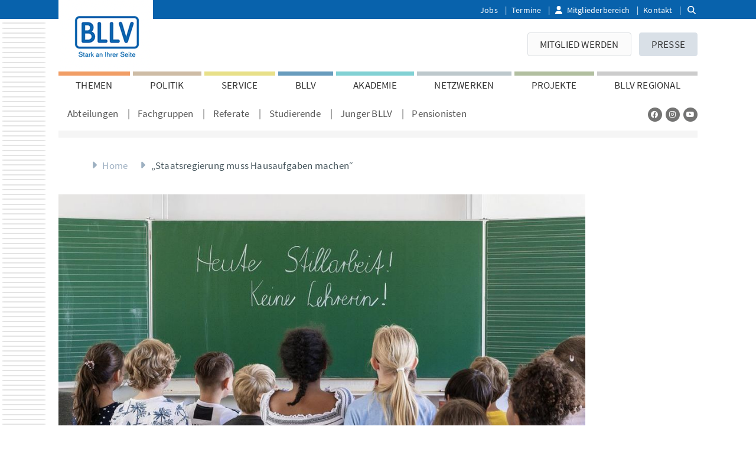

--- FILE ---
content_type: text/html; charset=utf-8
request_url: https://www.bllv.de/vollstaendiger-artikel/news/staatsregierung-muss-hausaufgaben-machen/
body_size: 20340
content:
<!DOCTYPE html>
<html class="no-js">
<head>

<meta charset="utf-8">
<!-- 
	This website is powered by TYPO3 - inspiring people to share!
	TYPO3 is a free open source Content Management Framework initially created by Kasper Skaarhoj and licensed under GNU/GPL.
	TYPO3 is copyright 1998-2026 of Kasper Skaarhoj. Extensions are copyright of their respective owners.
	Information and contribution at https://typo3.org/
-->



<title>„Staatsregierung muss Hausaufgaben machen“ | BLLV: Für Lehrerinnen und Lehrer in Bayern</title>
<meta name="generator" content="TYPO3 CMS">
<meta name="description" content="Die Einstellungspolitik, die Bemühungen zur Nachwuchsgewinnung oder zur Steigerung der Attraktivität des Lehrerberufs sind grandios gescheitert: „In den kommenden Jahren steht den Grund,- Mittel- und Förderschulen ein Personalmangel bevor, den wir in dieser Dimension noch nie hatten“, erklärten die Präsidentin des Bayerischen Lehrer- und Lehrerinnenverbandes (BLLV, Simone Fleischmann, und erster BLLV-Vizepräsident Gerd Nitschke auf einer Pressekonferenz heute in Mün-chen.">
<meta name="keywords" content="BLLV, Lehrermangel, Simone Fleischmann, Gerd Nitschke">
<meta name="viewport" content="width=device-width, initial-scale=1">
<meta name="robots" content="index,follow">
<meta property="og:title" content="„Staatsregierung muss Hausaufgaben machen“">
<meta property="og:type" content="article">
<meta property="og:url" content="https://www.bllv.de/vollstaendiger-artikel/news/staatsregierung-muss-hausaufgaben-machen/">
<meta property="og:image" content="https://www.bllv.de/fileadmin/_processed_/1/1/csm_240719_PM19_Lehrermangel_d63971654d.jpg">
<meta property="og:image:width" content="1023">
<meta property="og:image:height" content="575">
<meta property="og:description" content="Die Einstellungspolitik, die Bemühungen zur Nachwuchsgewinnung oder zur Steigerung der Attraktivität des Lehrerberufs sind grandios gescheitert: „In den kommenden Jahren steht den Grund,- Mittel- und Förderschulen ein Personalmangel bevor, den wir in dieser Dimension noch nie hatten“, erklärten die Präsidentin des Bayerischen Lehrer- und Lehrerinnenverbandes (BLLV, Simone Fleischmann, und erster BLLV-Vizepräsident Gerd Nitschke auf einer Pressekonferenz heute in Mün-chen.">
<meta name="twitter:card" content="summary">


<link rel="stylesheet" href="/typo3temp/assets/css/99c03be21622330ac34df37bd982f97d.css?1723806044" media="all">
<link rel="stylesheet" href="/_assets/b7400f46a4ad4a166ad5f41a9b8bdaba/css/dp_cookieconsent.css?1723713378" media="all">
<link rel="stylesheet" href="/_assets/47400bb84e4e0324cd1d0a84db430fe5/Css/styles.css?1723713379" media="all">
<link rel="stylesheet" href="/_assets/b32ab375c10cd0b9f89bab13bea7d364/Stylesheets/cart.css?1723713378" media="all">
<link rel="stylesheet" href="/build/css/bootstrap.css?1755508822" media="all">
<link rel="stylesheet" href="/build/css/main.css?1763393252" media="all">



<script src="/build/js/splide.js?1765826152"></script>


<link rel="apple-touch-icon" sizes="180x180" href="/_frontend/site_bllv/icons/apple-touch-icon.png">
        <link rel="icon" type="image/png" sizes="32x32" href="/_frontend/site_bllv/icons/favicon-32x32.png">
        <link rel="icon" type="image/png" sizes="16x16" href="/_frontend/site_bllv/icons/favicon-16x16.png">
        <link rel="manifest" href="/_frontend/site_bllv/meta/manifest.json">
        <link rel="mask-icon" href="/_frontend/site_bllv/icons/safari-pinned-tab.svg" color="#5bbad5">
        <link rel="shortcut icon" href="/_frontend/site_bllv/icons/favicon.ico">
        <meta name="msapplication-config" content="/_frontend/site_bllv/meta/browserconfig.xml">
        <meta name="theme-color" content="#ffffff"><link rel="canonical" href="https://www.bllv.de/vollstaendiger-artikel/news/staatsregierung-muss-hausaufgaben-machen"><script data-ignore="1" data-cookieconsent="statistics" type="text/plain"></script>
<link rel="canonical" href="https://www.bllv.de/vollstaendiger-artikel/news/staatsregierung-muss-hausaufgaben-machen"/>

<!-- This site is optimized with the Yoast SEO for TYPO3 plugin - https://yoast.com/typo3-extensions-seo/ -->
<script type="application/ld+json">[{"@context":"https:\/\/www.schema.org","@type":"BreadcrumbList","itemListElement":[{"@type":"ListItem","position":1,"item":{"@id":"https:\/\/www.bllv.de\/","name":"Home"}},{"@type":"ListItem","position":2,"item":{"@id":"https:\/\/www.bllv.de\/vollstaendiger-artikel","name":"Vollst\u00e4ndiger Artikel"}}]}]</script>
</head>
<body class="has-slimheader pageid_268 layout_0 ">
<div xmlns:f="http://xsd.helhum.io/ns/typo3/cms-fluid/master/ViewHelpers" id="top">
    
    
    <div id="wrapper">
        
                
	<header class="header slim-header">
		<div class="header-top-line"></div>
		<div class="container">
			<div class="logo">
				
    
    
            <a href="/" title="Zur Startseite">
                <img alt="Logo" src="/fileadmin/BLLV/Bilder/Logos/bllvlogo_160x120.png" width="160" height="120" />
            </a>
        

			</div>
			<div class="top-nav">
				
					
    <ul>
        
            <li>
                <a href="/bllv/landesgeschaeftsstelle/jobs-stellenangebote-des-bllv">
                    Jobs
                </a>
            </li>
        
            <li>
                <a href="/termine">
                    Termine
                </a>
            </li>
        
            <li>
                <a href="/mitgliederbereich" class="member-area">
                    Mitgliederbereich
                </a>
            </li>
        
            <li>
                <a href="/rechtliches/kontakt">
                    Kontakt
                </a>
            </li>
        
    </ul>

					<div id="slim-header-search">
    <form action="/website-suche/"
          method="get" id="form_kesearch_searchfield" name="form_kesearch_searchfield">
        <i class="fa fa-search" aria-hidden="true"></i>
        <input type="text" id="ke_search_searchfield_sword" name="tx_kesearch_pi1[sword]" />
    </form>
</div>


				
			</div>
			

<div class="navbar-header">
    <button type="button" class="navbar-toggle" data-toggle="collapse" data-target=".navbar-collapse" id="mobileMenuToggler">
        <span class="sr-only">Toggle navigation</span>
        <span class="icon-bar"></span>
        <span class="icon-bar"></span>
        <span class="icon-bar"></span>
    </button>
    
    
            
        

    
            <a href="/">
                
                        <img src="/_frontend/site_bllv/images/logo_mobile.png" alt="BLLV" title="BLLV" />
                    
            </a>
        
</div>


			<div class="navbar-collapse collapse">
				<div class="row">
					<div class="col-md-12">
						
	
			<form action="/website-suche/"
				  method="get" id="form_kesearch_searchfield_mobile" name="form_kesearch_searchfield" class="navbar-form">
				<div class="input-group">
					<input type="text" id="ke_search_searchfield_sword_mobile" class="form-control" name="tx_kesearch_pi1[sword]" placeholder="Suche" />
					<span class="input-group-btn">
						<button id="ke_search_searchfield_submit_mobile" name="tx_kesearch_pi1[submitButton]" class="btn btn-default" type="submit">
							<i class="fa fa-search" aria-hidden="true"></i>
						</button>
					</span>
				</div>
			</form>
		

					</div>
				</div>
				
					
    <div class="button-nav">
        <a href="/mitgliederbereich" class="special mobile-view-only">
            Mitgliederbereich
        </a>
        
            <a href="/mitglied-werden" class="special">
                Mitglied werden
            </a>
        
            <a href="/presse">
                PRESSE
            </a>
        
    </div>

				
				<div class="row">
					<div class="col-md-12">
						
	
		<nav class="megamenu-navbar" role="navigation">
			<ul id="megamenu-navbar-main-navigation">
				
					<li>
						<a data-uid="6" class="substyle-bllv-themen" id="main-nav-item-6" href="/themen">
							THEMEN
						</a>
						
							<div class="subnavigation substyle-bllv-themen" id="subnavigation-container-6">
								
									<div class="subnavigation-block">
										<div class="subnavigation-column">
											<h4>
												<a href="/themen/lehrkraeftemangel">Lehrkräftemangel</a>
											</h4>
											
												<ul>
													
														
																<li class="">
																	<a href="/themen/lehrkraeftemangel/einstellungen">Einstellungen</a>
																</li>
															
													
												</ul>
											
										</div>
									
								
									
										<div class="subnavigation-column">
											<h4>
												<a href="/themen/demokratiepaedagogik">Demokratiepädagogik</a>
											</h4>
											
												<ul>
													
														
																<li class="">
																	<a href="/themen/demokratiepaedagogik/demokratielernen-konkret">Demokratielernen konkret</a>
																</li>
															
													
														
																<li class="">
																	<a href="/themen/demokratiepaedagogik/positionen">Positionen &amp; Beschlüsse</a>
																</li>
															
													
														
																<li class="">
																	<a href="/themen/weitere-themen/haltung-zaehlt">HALTUNG ZÄHLT</a>
																</li>
															
													
														
																<li class="">
																	<a href="/themen/nachhaltige-entwicklung-bne">Schule für Nachhaltigkeit</a>
																</li>
															
													
												</ul>
											
										</div>
									
								
									
										<div class="subnavigation-column">
											<h4>
												<a href="/themen/weitere-themen/haltung-zaehlt">HALTUNG ZÄHLT</a>
											</h4>
											
												<ul>
													
														
																<li class="">
																	<a href="/themen/weitere-themen/haltung-zaehlt/das-manifest">Das Manifest</a>
																</li>
															
													
														
																<li class="">
																	<a href="/themen/weitere-themen/haltung-zaehlt/erstunterzeichner">Erstunterzeichner</a>
																</li>
															
													
														
																<li class="">
																	<a href="/themen/weitere-themen/haltung-zaehlt/ich-unterstuetze-weil">Ich unterstütze, weil</a>
																</li>
															
													
														
																<li class="">
																	<a href="/themen/weitere-themen/haltung-zaehlt/downloads">Downloads</a>
																</li>
															
													
														
																<li class="">
																	<a href="/themen/weitere-themen/haltung-zaehlt/medienecho">Medienecho</a>
																</li>
															
													
												</ul>
											
										</div>
									
								
									
										<div class="subnavigation-column">
											<h4>
												<a href="/themen/weitere-themen/lernen-und-leistung">Lernen und Leistung</a>
											</h4>
											
												<ul>
													
														
																<li class="">
																	<a href="/themen/weitere-themen/lernen-und-leistung/aus-der-praxis-fuer-die-praxis">Aus der Praxis für die Praxis</a>
																</li>
															
													
														
																<li class="">
																	<a href="/themen/weitere-themen/lernen-und-leistung/impulsreihe-weiterdenken">Impulsreihe Weiterdenken</a>
																</li>
															
													
														
																<li class="">
																	<a href="/themen/weitere-themen/lernen-und-leistung/bllv-position">Positionen &amp; Beschlüsse</a>
																</li>
															
													
														
																<li class="">
																	<a href="/themen/weitere-themen/lernen-und-leistung/bllv-fachanhoerung">BLLV-Fachanhörung</a>
																</li>
															
													
												</ul>
											
										</div>
									</div>
								
									<div class="subnavigation-block">
										<div class="subnavigation-column">
											<h4>
												<a href="/themen/lehrergesundheit">Lehrergesundheit</a>
											</h4>
											
												<ul>
													
														
																<li class="">
																	<a href="/themen/lehrergesundheit/belastung-staerkung-amis-arbeitsmedizinisches-institut">Belastung - Stärkung - AMIS (Arbeitsmedizinisches Institut)</a>
																</li>
															
													
														
																<li class="">
																	<a href="/themen/lehrergesundheit/bllv-service-angebote">ANGEBOTE: BLLV-Akademie, KM Bayern, Bundesministerium</a>
																</li>
															
													
														
																<li class="">
																	<a href="/themen/lehrergesundheit/bllv-memorandum">BLLV Memorandum</a>
																</li>
															
													
												</ul>
											
										</div>
									
								
									
										<div class="subnavigation-column">
											<h4>
												<a href="/themen/nachhaltige-entwicklung-bne">Nachhaltige Entwicklung (BNE)</a>
											</h4>
											
												<ul>
													
														
																<li class="">
																	<a href="/themen/nachhaltige-entwicklung-bne/aus-der-praxis-fuer-die-praxis">Aus der Praxis für die Praxis</a>
																</li>
															
													
														
																<li class="">
																	<a href="/themen/nachhaltige-entwicklung-bne/pakt-fuer-bne">Pakt für BNE</a>
																</li>
															
													
														
																<li class="">
																	<a href="/themen/nachhaltige-entwicklung-bne/nachhaltigkeit-im-bllv">Nachhaltigkeit im BLLV</a>
																</li>
															
													
														
																<li class="">
																	<a href="/themen/nachhaltige-entwicklung-bne/position-beschluesse">Positionen &amp; Beschlüsse</a>
																</li>
															
													
														
																<li class="">
																	<a href="/themen/nachhaltige-entwicklung-bne/links-und-infos">Links und Infos</a>
																</li>
															
													
												</ul>
											
										</div>
									
								
									
										<div class="subnavigation-column">
											<h4>
												<a href="/themen/weitere-themen/integration">Integration</a>
											</h4>
											
												<ul>
													
														
																<li class="">
																	<a href="/themen/weitere-themen/integration/bllv-position">Positionen &amp; Beschlüsse</a>
																</li>
															
													
														
																<li class="">
																	<a href="/themen/weitere-themen/integration/religioese-vielfalt">Religiöse Vielfalt</a>
																</li>
															
													
														
																<li class="">
																	<a href="/themen/weitere-themen/islamunterricht">Islamunterricht</a>
																</li>
															
													
												</ul>
											
										</div>
									
								
									
										<div class="subnavigation-column">
											<h4>
												<a href="/themen/bildungsgerechtigkeit">Bildungsgerechtigkeit</a>
											</h4>
											
												<ul>
													
														
																<li class="">
																	<a href="/themen/bildungsgerechtigkeit/aus-der-praxis-fuer-die-praxis">Aus der Praxis für die Praxis</a>
																</li>
															
													
														
																<li class="">
																	<a href="/themen/bildungsgerechtigkeit/links-und-infos">Links und Infos</a>
																</li>
															
													
														
																<li class="">
																	<a href="/themen/bildungsgerechtigkeit/positionen-beschluesse">Positionen &amp; Beschlüsse</a>
																</li>
															
													
												</ul>
											
										</div>
									</div>
								
									<div class="subnavigation-block">
										<div class="subnavigation-column">
											<h4>
												<a href="/themen/digitalisierung">Digitalisierung</a>
											</h4>
											
												<ul>
													
														
																<li class="">
																	<a href="/themen/digitalisierung/bllv-positionen">Positionen &amp; Beschlüsse</a>
																</li>
															
													
														
																<li class="">
																	<a href="/themen/digitalisierung/fachanhoerungen-201718">Fachanhörungen</a>
																</li>
															
													
														
																<li class="">
																	<a href="/bllv/organisation/referate/digitalisierung">Referat Digitalisierung</a>
																</li>
															
													
												</ul>
											
										</div>
									
								
									
										<div class="subnavigation-column">
											<h4>
												<a href="/themen/herzkopfhand">Herz.Kopf.Hand.</a>
											</h4>
											
												<ul>
													
														
																<li class="">
																	<a href="https://www.bllv.de/vollstaendiger-artikel/news/herz-kopf-hand-zeit-fuer-menschen/">Manifest</a>
																</li>
															
													
														
																<li class="">
																	<a href="/bllv/organisation/entscheidungsgremien/ldv/ldv-2019">LDV 2019</a>
																</li>
															
													
												</ul>
											
										</div>
									
								
									
										<div class="subnavigation-column">
											<h4>
												<a href="/themen/flexible-lehrkraeftebildung">Flexible Lehrkräftebildung</a>
											</h4>
											
												<ul>
													
														
																<li class="">
																	<a href="/themen/flexible-lehrkraeftebildung/das-bllv-modell">Das BLLV-Modell</a>
																</li>
															
													
														
																<li class="">
																	<a href="/themen/flexible-lehrkraeftebildung/was-bisher-geschah">Was bisher geschah</a>
																</li>
															
													
												</ul>
											
										</div>
									
								
									
										<div class="subnavigation-column">
											<h4>
												<a href="/themen/weitere-themen">Weitere Themen</a>
											</h4>
											
												<ul>
													
														
																<li class="">
																	<a href="/service/lesefoerderung">Lesen</a>
																</li>
															
													
														
													
														
																<li class="">
																	<a href="/themen/weitere-themen/padagogischer-schulbau">Padagogischer Schulbau</a>
																</li>
															
													
														
													
														
													
														
													
														
													
														
																<li class="">
																	<a href="/themen/weitere-themen/grundschule">Grundschule</a>
																</li>
															
													
														
																<li class="">
																	<a href="/themen/weitere-themen/mittelschule">Mittelschule</a>
																</li>
															
													
														
																<li class="">
																	<a href="/themen/weitere-themen/realschule">Realschule</a>
																</li>
															
													
														
																<li class="">
																	<a href="/themen/weitere-themen/gymnasium">Gymnasium</a>
																</li>
															
													
														
													
														
													
														
													
														
													
														
													
														
													
														
													
														
													
														
																<li class="">
																	<a href="/themen/weitere-themen">Mehr Themen</a>
																</li>
															
													
												</ul>
											
										</div>
									</div>
								
							</div>
						
					</li>
				
					<li>
						<a data-uid="7" class="substyle-bllv-politik" id="main-nav-item-7" href="/politik">
							POLITIK
						</a>
						
							<div class="subnavigation substyle-bllv-politik" id="subnavigation-container-7">
								
									<div class="subnavigation-block">
										<div class="subnavigation-column">
											<h4>
												<a href="/politik/positionen">Positionen</a>
											</h4>
											
												<ul>
													
														
																<li class="">
																	<a href="/politik/positionen/chronologisch">Chronologisch</a>
																</li>
															
													
														
																<li class="">
																	<a href="/politik/positionen/akzente">Akzente</a>
																</li>
															
													
														
																<li class="">
																	<a href="/themen/weitere-themen/externe-evaluation">Externe Evaluation</a>
																</li>
															
													
														
																<li class="">
																	<a href="/politik/positionen/beschluesse-der-ldv">Beschlüsse der LDV</a>
																</li>
															
													
												</ul>
											
										</div>
									
								
									
										<div class="subnavigation-column">
											<h4>
												<a href="/politik/briefe-an-die-politik">Briefe an die Politik</a>
											</h4>
											
												<ul>
													
														
																<li class="">
																	<a href="/politik/brandbrief/jetzt-reichts">Jetzt reicht&#039;s!</a>
																</li>
															
													
														
																<li class="">
																	<a href="/offener-brief-sofortprogramm-fuer-die-schulen-handeln-sie-jetzt">Offener Brief Sofortprogramm für die Schulen: Handeln Sie jetzt!</a>
																</li>
															
													
												</ul>
											
										</div>
									
								
									
										<div class="subnavigation-column">
											<h4>
												<a href="/politik/bllv-im-gespraech">BLLV im Gespräch</a>
											</h4>
											
										</div>
									
								
									
										<div class="subnavigation-column">
											<h4>
												<a href="/politik/studien-und-befragungen">Studien und Befragungen</a>
											</h4>
											
												<ul>
													
														
																<li class="">
																	<a href="/themen/weitere-themen/gewaltfreie-schulkultur/forsa-ergebnisse-gewalt-gegen-lehrkraefte">Gewalt gegen Lehrkräfte</a>
																</li>
															
													
														
																<li class="">
																	<a href="/politik/studien-und-befragungen/digitalisierung">Digitalisierung</a>
																</li>
															
													
														
																<li class="">
																	<a href="/politik/studien-und-befragungen/zeit-fuer-bildung">Zeit für Bildung</a>
																</li>
															
													
														
																<li class="">
																	<a href="/politik/studien-und-befragungen/lehrplanplus">LehrplanPlus</a>
																</li>
															
													
														
																<li class="">
																	<a href="/politik/studien-und-befragungen/mittelschule">Mittelschule</a>
																</li>
															
													
														
																<li class="">
																	<a href="/politik/studien-und-befragungen/schulberatung">Schulberatung</a>
																</li>
															
													
												</ul>
											
										</div>
									</div>
								
									<div class="subnavigation-block">
										<div class="subnavigation-column">
											<h4>
												<a href="/politik/paedagogik-trifft-politik">Pädagogik trifft Politik</a>
											</h4>
											
										</div>
									
								
									
										<div class="subnavigation-column">
											<h4>
												<a href="/politik/archiv">Archiv</a>
											</h4>
											
										</div>
									</div>
								
							</div>
						
					</li>
				
					<li>
						<a data-uid="8" class="substyle-bllv-service" id="main-nav-item-8" href="/service">
							SERVICE
						</a>
						
							<div class="subnavigation substyle-bllv-service" id="subnavigation-container-8">
								
									<div class="subnavigation-block">
										<div class="subnavigation-column">
											<h4>
												<a href="/service/rechtsschutz">Rechtsschutz</a>
											</h4>
											
												<ul>
													
														
																<li class="">
																	<a href="/service/rechtsschutz/rechtsschutzordnung">Rechtsschutzordnung</a>
																</li>
															
													
														
																<li class="">
																	<a href="/service/rechtsschutz/aktuelle-themen">Aktuelle Themen</a>
																</li>
															
													
														
																<li class="">
																	<a href="/service/rechtsschutz/rechtsfragen">Leitfäden</a>
																</li>
															
													
														
																<li class="">
																	<a href="/service/rechtsschutz/rechtsstatus">Rechtsstatus</a>
																</li>
															
													
														
																<li class="">
																	<a href="/service/rechtsschutz/rechtsfaelle">Rechtsfälle</a>
																</li>
															
													
														
																<li class="">
																	<a href="/service/rechtsschutz/datenschutzerklaerung">Datenschutzerklärung</a>
																</li>
															
													
												</ul>
											
										</div>
									
								
									
										<div class="subnavigation-column">
											<h4>
												<a href="/service/infos-dienstrecht">Infos Dienstrecht</a>
											</h4>
											
												<ul>
													
														
																<li class="">
																	<a href="/service/infos-dienstrecht/einkommensrunde-25/26">Einkommensrunde 25/26</a>
																</li>
															
													
														
																<li class="">
																	<a href="/service/infos-dienstrecht/aktuelle-informationen">Aktuelle Informationen</a>
																</li>
															
													
														
																<li class="">
																	<a href="/service/infos-dienstrecht/exklusivinfos-mitglieder">Exklusivinfos Mitglieder</a>
																</li>
															
													
														
																<li class="">
																	<a href="/service/infos-dienstrecht/dienstliche-beurteilung">Dienstliche Beurteilung</a>
																</li>
															
													
														
																<li class="">
																	<a href="/service/infos-dienstrecht/ratgeber-online">Ratgeber online</a>
																</li>
															
													
														
																<li class="">
																	<a href="/service/infos-dienstrecht/bllv-experten">BLLV-Experten</a>
																</li>
															
													
														
																<li class="">
																	<a href="/service/infos-dienstrecht/oeffentlicher-dienst-a-z">Öffentlicher Dienst A-Z</a>
																</li>
															
													
												</ul>
											
										</div>
									
								
									
										<div class="subnavigation-column">
											<h4>
												<a href="/service/infos-dienstrecht/personalraete">Personalräte</a>
											</h4>
											
												<ul>
													
														
																<li class="">
																	<a href="/service/infos-dienstrecht/personalraete/wahl-2026">Wahl 2026</a>
																</li>
															
													
														
																<li class="">
																	<a href="/service/infos-dienstrecht/personalraete/aufgaben">Aufgaben</a>
																</li>
															
													
														
																<li class="">
																	<a href="/service/infos-dienstrecht/personalraete/hauptpersonalrat">Hauptpersonalrat</a>
																</li>
															
													
														
																<li class="">
																	<a href="/service/infos-dienstrecht/personalraete/oertliche-und-bezirkspersonalraete">Örtliche und Bezirkspersonalräte</a>
																</li>
															
													
														
																<li class="">
																	<a href="https://junger.bllv.de/wer-wir-sind/hjav-wahl-2026">Jugend und Auszubildende</a>
																</li>
															
													
														
																<li class="">
																	<a href="/service/infos-dienstrecht/personalraete/wahl-2021">Wahl 2021</a>
																</li>
															
													
												</ul>
											
										</div>
									
								
									
										<div class="subnavigation-column">
											<h4>
												<a href="/service/soziales-und-finanzen">Soziales und Finanzen</a>
											</h4>
											
												<ul>
													
														
																<li class="">
																	<a href="/service/steuerratgeber">Steuerratgeber</a>
																</li>
															
													
														
																<li class="">
																	<a href="/service/soziales-und-finanzen/bllv-sozialbrief">BLLV-Sozialbrief</a>
																</li>
															
													
														
																<li class="">
																	<a href="/service/soziales-und-finanzen/broschueren">Broschüren</a>
																</li>
															
													
												</ul>
											
										</div>
									</div>
								
									<div class="subnavigation-block">
										<div class="subnavigation-column">
											<h4>
												<a href="/service/lesefoerderung">Leseförderung</a>
											</h4>
											
												<ul>
													
														
																<li class="">
																	<a href="/service/lesefoerderung/forum-lesen">Forum Lesen</a>
																</li>
															
													
														
																<li class="">
																	<a href="/service/lesefoerderung/medien-in-der-schule">Medien in der Schule</a>
																</li>
															
													
												</ul>
											
										</div>
									
								
									
										<div class="subnavigation-column">
											<h4>
												<a href="/service/klassenfahrten">Klassenfahrten</a>
											</h4>
											
												<ul>
													
														
																<li class="">
																	<a href="/service/klassenfahrten/jugendherberge">Jugendherberge</a>
																</li>
															
													
														
																<li class="">
																	<a href="/service/klassenfahrten/schullandheim">Schullandheim</a>
																</li>
															
													
												</ul>
											
										</div>
									
								
									
										<div class="subnavigation-column">
											<h4>
												<a href="/akademie/fit-bleiben-im-beruf">Gesundheit</a>
											</h4>
											
										</div>
									
								
									
										<div class="subnavigation-column">
											<h4>
												<a href="/service/termine-und-aktionen">Termine und Aktionen</a>
											</h4>
											
												<ul>
													
														
																<li class="">
																	<a href="/service/termine-und-aktionen/ermaessigungen">Ermäßigungen</a>
																</li>
															
													
												</ul>
											
										</div>
									</div>
								
									<div class="subnavigation-block">
										<div class="subnavigation-column">
											<h4>
												<a href="https://www.bllv-wd.de/">Versicherungen</a>
											</h4>
											
										</div>
									
								
									
										<div class="subnavigation-column">
											<h4>
												<a href="/service/elternratgeber">Elternratgeber</a>
											</h4>
											
										</div>
									
								
									
										<div class="subnavigation-column">
											<h4>
												<a href="/service/digit-unterrichtsplaner">DIGIT Lehrerkalender</a>
											</h4>
											
										</div>
									
								
									
										<div class="subnavigation-column">
											<h4>
												<a href="/service/schulverzeichnis">Schulverzeichnis</a>
											</h4>
											
										</div>
									</div>
								
							</div>
						
					</li>
				
					<li>
						<a data-uid="9" class="substyle-bllv-bllv" id="main-nav-item-9" href="/bllv">
							BLLV
						</a>
						
							<div class="subnavigation substyle-bllv-bllv" id="subnavigation-container-9">
								
									<div class="subnavigation-block">
										<div class="subnavigation-column">
											<h4>
												<a href="/bllv/organisation/entscheidungsgremien/praesidium">Präsidium</a>
											</h4>
											
										</div>
									
								
									
										<div class="subnavigation-column">
											<h4>
												<a href="/bllv/landesvorstand">Landesvorstand</a>
											</h4>
											
										</div>
									
								
									
										<div class="subnavigation-column">
											<h4>
												<a href="/bllv/verbandsportraet">Verbandsporträt</a>
											</h4>
											
										</div>
									
								
									
										<div class="subnavigation-column">
											<h4>
												<a href="/mitglied-werden/mitgliedschaft-faq">Mitgliedschaft</a>
											</h4>
											
										</div>
									</div>
								
									<div class="subnavigation-block">
										<div class="subnavigation-column">
											<h4>
												<a href="/bllv/organisation">Organisation</a>
											</h4>
											
												<ul>
													
														
																<li class="">
																	<a href="/bllv/organisation/satzung">Satzung</a>
																</li>
															
													
														
																<li class="">
																	<a href="/bllv/organisation/geschaeftsordnung">Geschäftsordnung</a>
																</li>
															
													
														
																<li class="">
																	<a href="/bllv/organisation/entscheidungsgremien">Entscheidungsgremien</a>
																</li>
															
													
														
																<li class="">
																	<a href="/bllv/organisation/abteilungen">Abteilungen</a>
																</li>
															
													
														
																<li class="">
																	<a href="/bllv/organisation/fachgruppen">Fachgruppen</a>
																</li>
															
													
														
																<li class="">
																	<a href="/bllv/organisation/referate">Referate</a>
																</li>
															
													
												</ul>
											
										</div>
									
								
									
										<div class="subnavigation-column">
											<h4>
												<a href="/bllv/landesgeschaeftsstelle">Landesgeschäftsstelle</a>
											</h4>
											
												<ul>
													
														
																<li class="">
																	<a href="/bllv/landesgeschaeftsstelle/unser-haus">Unser Haus</a>
																</li>
															
													
														
																<li class="">
																	<a href="/bllv/landesgeschaeftsstelle/jobs-stellenangebote-des-bllv">Jobs</a>
																</li>
															
													
												</ul>
											
										</div>
									
								
									
										<div class="subnavigation-column">
											<h4>
												<a href="/bllv/partner">Partner</a>
											</h4>
											
												<ul>
													
														
																<li class="">
																	<a href="/bllv/partner/buendnispartner">Bündnispartner</a>
																</li>
															
													
														
																<li class="">
																	<a href="/bllv/partner/dachverbaende">Dachverbände</a>
																</li>
															
													
												</ul>
											
										</div>
									
								
									
										<div class="subnavigation-column">
											<h4>
												<a href="/bllv/geschichte">Geschichte</a>
											</h4>
											
												<ul>
													
														
																<li class="">
																	<a href="/bllv/geschichte/das-buch-zur-bllv-geschichte">Das Buch zur BLLV-Geschichte</a>
																</li>
															
													
														
																<li class="">
																	<a href="/bllv/geschichte/ehrentafel">Ehrentafel</a>
																</li>
															
													
														
																<li class="">
																	<a href="/bllv/geschichte/vorsitzende">Vorsitzende</a>
																</li>
															
													
														
																<li class="">
																	<a href="/bllv/geschichte/hauptversammlungen">Hauptversammlungen</a>
																</li>
															
													
														
																<li class="">
																	<a href="/bllv/geschichte/spezial-die-150-jahrfeier-2011">Spezial: Die 150-Jahrfeier 2011</a>
																</li>
															
													
												</ul>
											
										</div>
									</div>
								
									<div class="subnavigation-block">
										<div class="subnavigation-column">
											<h4>
												<a href="/bllv/verbandsmedien">Verbandsmedien</a>
											</h4>
											
												<ul>
													
														
																<li class="">
																	<a href="/bllv/verbandsmedien/homepage">Homepage</a>
																</li>
															
													
														
																<li class="">
																	<a href="/bllv/verbandsmedien/bayerische-schule">bayerische schule</a>
																</li>
															
													
														
																<li class="">
																	<a href="/bllv/verbandsmedien/60-und-mehr">60 ... und mehr!</a>
																</li>
															
													
														
																<li class="">
																	<a href="/bllv/verbandsmedien/broschueren">Broschüren</a>
																</li>
															
													
														
																<li class="">
																	<a href="/bllv/verbandsmedien/bildungsblick">Podcast: Bildungsblick</a>
																</li>
															
													
												</ul>
											
										</div>
									
								
									
										<div class="subnavigation-column">
											<h4>
												<a href="/bllv/andere-arbeitsstellen">Andere Arbeitsstellen</a>
											</h4>
											
												<ul>
													
														
																<li class="">
																	<a href="/bllv/andere-arbeitsstellen/bllv-wirtschaftsdienst">BLLV-Wirtschaftsdienst</a>
																</li>
															
													
														
																<li class="">
																	<a href="/bllv/andere-arbeitsstellen/bllv-reisedienst">BLLV-Reisedienst</a>
																</li>
															
													
														
																<li class="">
																	<a href="https://studierende.bllv.de/unser-angebot/wohnheime">Studierendenwohnheime</a>
																</li>
															
													
														
																<li class="">
																	<a href="/bllv/andere-arbeitsstellen/bllv-eigenhilfe">BLLV-Eigenhilfe</a>
																</li>
															
													
												</ul>
											
										</div>
									
								
									
										<div class="subnavigation-column">
											<h4>
												<a href="/bllv/verbandsmedien/broschueren">Publikationen</a>
											</h4>
											
										</div>
									
								
									
										<div class="subnavigation-column">
											<h4>
												<a href="/akademie/seminar-angebot/bllv-interne-schulungen/bllv-perspektive">BLLV Perspektive</a>
											</h4>
											
										</div>
									</div>
								
							</div>
						
					</li>
				
					<li>
						<a data-uid="10" class="substyle-bllv-akademie" id="main-nav-item-10" href="/akademie">
							AKADEMIE
						</a>
						
							<div class="subnavigation substyle-bllv-akademie" id="subnavigation-container-10">
								
									<div class="subnavigation-block">
										<div class="subnavigation-column">
											<h4>
												<a href="/akademie/seminar-angebot">Seminar-Angebot</a>
											</h4>
											
												<ul>
													
														
																<li class="">
																	<a href="/akademie/seminar-angebot/schule-neu-denken">Schwerpunkt</a>
																</li>
															
													
														
																<li class="">
																	<a href="/akademie/seminar-angebot/gesundheit">Gesundheit</a>
																</li>
															
													
														
																<li class="">
																	<a href="/akademie/seminar-angebot/kommunikation">Kommunikation</a>
																</li>
															
													
														
																<li class="">
																	<a href="/akademie/seminar-angebot/paedagogik-konkret">Pädagogik konkret</a>
																</li>
															
													
														
																<li class="">
																	<a href="/akademie/seminar-angebot/lernen">Lernen</a>
																</li>
															
													
														
																<li class="">
																	<a href="/akademie/seminar-angebot/schule-gestalten">Schule gestalten</a>
																</li>
															
													
														
																<li class="">
																	<a href="/akademie/seminar-angebot/ews-pruefungsvorbereitung">Prüfungsvorbereitung</a>
																</li>
															
													
														
																<li class="">
																	<a href="/akademie/referentinnen">Referent*innen</a>
																</li>
															
													
												</ul>
											
										</div>
									
								
									
										<div class="subnavigation-column">
											<h4>
												<a href="/akademie/schilf-programm">SchiLF-Angebot</a>
											</h4>
											
												<ul>
													
														
																<li class="">
																	<a href="/akademie/schilf-programm/gesundheit">Gesundheit</a>
																</li>
															
													
														
																<li class="">
																	<a href="/akademie/schilf-programm/kommunikation">Kommunikation</a>
																</li>
															
													
														
																<li class="">
																	<a href="/akademie/schilf-programm/paedagogik-konkret">Pädagogik konkret</a>
																</li>
															
													
														
																<li class="">
																	<a href="/akademie/schilf-programm/schule-gestalten">Schule gestalten</a>
																</li>
															
													
														
																<li class="">
																	<a href="/akademie/schilf-programm/demokratie-leben">Demokratie leben</a>
																</li>
															
													
														
																<li class="">
																	<a href="/akademie/schilf-programm/medien">Medien</a>
																</li>
															
													
														
																<li class="">
																	<a href="/akademie/schilf-programm/recht">Recht</a>
																</li>
															
													
												</ul>
											
										</div>
									
								
									
										<div class="subnavigation-column">
											<h4>
												<a href="/akademie/kamingespraeche">Kamingespräche</a>
											</h4>
											
												<ul>
													
														
																<li class="">
																	<a href="/akademie/kamingespraeche/kamingespraech-mit-bob-blume">Bob Blume</a>
																</li>
															
													
														
																<li class="">
																	<a href="/akademie/kamingespraeche/kamingespraech-mit-olaf-zimmermann">Olaf Zimmermann</a>
																</li>
															
													
												</ul>
											
										</div>
									
								
									
										<div class="subnavigation-column">
											<h4>
												<a href="/akademie/referentinnen">Referent*innen</a>
											</h4>
											
										</div>
									</div>
								
									<div class="subnavigation-block">
										<div class="subnavigation-column">
											<h4>
												<a href="/akademie/ueber-uns">Über uns</a>
											</h4>
											
												<ul>
													
														
																<li class="">
																	<a href="/akademie/ueber-uns/vorstand">Vorstand</a>
																</li>
															
													
														
																<li class="">
																	<a href="/akademie/ueber-uns/wissenschaftlicher-beirat">Wissenschaftlicher Beirat</a>
																</li>
															
													
														
																<li class="">
																	<a href="/akademie/ueber-uns/historie">Historie</a>
																</li>
															
													
														
																<li class="">
																	<a href="/akademie/ueber-uns/ihr-weg-zu-uns">Ihr Weg zu uns</a>
																</li>
															
													
														
																<li class="">
																	<a href="/akademie/ueber-uns/satzung">Satzung</a>
																</li>
															
													
														
																<li class="">
																	<a href="/akademie/ueber-uns/transparenzerklaerung">Transparenzerklärung</a>
																</li>
															
													
														
																<li class="">
																	<a href="/akademie/ueber-uns/agb-und-widerrufsrecht">AGB und Widerrufsrecht</a>
																</li>
															
													
														
																<li class="">
																	<a href="/akademie/ueber-uns/impressum">Impressum</a>
																</li>
															
													
												</ul>
											
										</div>
									
								
									
										<div class="subnavigation-column">
											<h4>
												<a href="/akademie/fit-bleiben-im-beruf">Fit bleiben im Beruf</a>
											</h4>
											
												<ul>
													
														
																<li class="">
																	<a href="/akademie/fit-bleiben-im-beruf/beratungsgespraeche">Beratungsgespräche</a>
																</li>
															
													
														
																<li class="">
																	<a href="/akademie/fit-bleiben-im-beruf/akustik-und-laerm/technische-hilfsmittel">Verleih Akustik-Messgerät</a>
																</li>
															
													
														
																<li class="">
																	<a href="/akademie/fit-bleiben-im-beruf/nilohealth-unterstuetzung-der-mentalen-gesundheit-fuer-bllv-mitglieder">nilo.health: Mentale Gesundheit</a>
																</li>
															
													
														
																<li class="">
																	<a href="/akademie/fit-bleiben-im-beruf/achtsam-atmen-adventskalender">Achtsam Atmen Adventskalender</a>
																</li>
															
													
														
																<li class="">
																	<a href="/akademie/fit-bleiben-im-beruf/gesundheitstage">Gesundheitstage</a>
																</li>
															
													
												</ul>
											
										</div>
									
								
									
										<div class="subnavigation-column">
											<h4>
												<a href="/akademie/paedagogikpreis">Pädagogikpreis</a>
											</h4>
											
												<ul>
													
														
																<li class="">
																	<a href="/akademie/paedagogikpreis/paedagogikpreis-2024">Pädagogikpreis 2024</a>
																</li>
															
													
														
																<li class="">
																	<a href="/akademie/paedagogikpreis/paedagogikpreis-2020">Pädagogikpreis 2020</a>
																</li>
															
													
												</ul>
											
										</div>
									
								
									
										<div class="subnavigation-column">
											<h4>
												<a href="/akademie/service">Service</a>
											</h4>
											
												<ul>
													
														
																<li class="">
																	<a href="/akademie/service/veranstaltungshinweise">Veranstaltungshinweise</a>
																</li>
															
													
														
																<li class="">
																	<a href="/akademie/service/elternangebote">Elternangebote</a>
																</li>
															
													
												</ul>
											
										</div>
									</div>
								
							</div>
						
					</li>
				
					<li>
						<a data-uid="11" class="substyle-bllv-netzwerken" id="main-nav-item-11" href="/netzwerken">
							NETZWERKEN
						</a>
						
							<div class="subnavigation substyle-bllv-netzwerken" id="subnavigation-container-11">
								
									<div class="subnavigation-block">
										<div class="subnavigation-column">
											<h4>
												<a href="/netzwerken/kooperationen">Kooperationen</a>
											</h4>
											
												<ul>
													
														
																<li class="">
																	<a href="/netzwerken/kooperationen/forum-bildungspolitik">Forum Bildungspolitik</a>
																</li>
															
													
														
																<li class="">
																	<a href="/netzwerken/kooperationen/deutscher-schulpreis">Deutscher Schulpreis</a>
																</li>
															
													
														
																<li class="">
																	<a href="/netzwerken/kooperationen/bayerischer-schulleitungskongress">Bayerischer Schulleitungskongress</a>
																</li>
															
													
														
																<li class="">
																	<a href="/bllv/partner">Dachverbände</a>
																</li>
															
													
												</ul>
											
										</div>
									
								
									
										<div class="subnavigation-column">
											<h4>
												<a href="/netzwerken/verbandstag">Verbandstag</a>
											</h4>
											
												<ul>
													
														
																<li class="">
																	<a href="/netzwerken/verbandstag/die-werkstaetten">Werkstätten</a>
																</li>
															
													
														
																<li class="">
																	<a href="/netzwerken/verbandstag/ablauf">Ablauf</a>
																</li>
															
													
														
																<li class="">
																	<a href="/netzwerken/verbandstag/pre-workshop">Pre-Workshop</a>
																</li>
															
													
														
																<li class="">
																	<a href="/netzwerken/verbandstag/einladung-des-vizepraesidenten">Einladung des Vizepräsidenten</a>
																</li>
															
													
												</ul>
											
										</div>
									
								
									
										<div class="subnavigation-column">
											<h4>
												<a href="/netzwerken/fachanhoerungen">Fachanhörungen</a>
											</h4>
											
										</div>
									
								
									
										<div class="subnavigation-column">
											<h4>
												<a href="/netzwerken/studientage">Studientage</a>
											</h4>
											
										</div>
									</div>
								
							</div>
						
					</li>
				
					<li>
						<a data-uid="12" class="substyle-bllv-projekte" id="main-nav-item-12" href="/projekte">
							Projekte
						</a>
						
							<div class="subnavigation substyle-bllv-projekte" id="subnavigation-container-12">
								
									<div class="subnavigation-block">
										<div class="subnavigation-column">
											<h4>
												<a href="/projekte/soziales-engagement">Soziales Engagement -       BLLV Kinderhilfe e. V.</a>
											</h4>
											
												<ul>
													
														
																<li class="">
																	<a href="/projekte/soziales-engagement/bllv-kinderhaus-casadeni">BLLV-Kinderhaus Casadeni</a>
																</li>
															
													
														
																<li class="">
																	<a href="/projekte/soziales-engagement/schulfruehstueck">denkbar Schulfrühstück</a>
																</li>
															
													
														
																<li class="">
																	<a href="/projekte/soziales-engagement/aktion-ballhelden">Aktion BallHelden</a>
																</li>
															
													
														
																<li class="">
																	<a href="/projekte/soziales-engagement/lehrerwaisenstiftung">Lehrerwaisenstiftung</a>
																</li>
															
													
														
																<li class="">
																	<a href="/projekte/soziales-engagement/transparenz">Transparenz</a>
																</li>
															
													
														
																<li class="">
																	<a href="/projekte/soziales-engagement/spendenformular">Spendenformular</a>
																</li>
															
													
														
																<li class="">
																	<a href="/projekte/soziales-engagement/fonds-kinder-helfen-kindern">Kinderhilfe-Fonds</a>
																</li>
															
													
												</ul>
											
										</div>
									
								
									
										<div class="subnavigation-column">
											<h4>
												<a href="/projekte/paedagogische-initiativen">Pädagogische Initiativen</a>
											</h4>
											
												<ul>
													
														
																<li class="">
																	<a href="/projekte/paedagogische-initiativen/verstaendnisintensives-lernen">Verständnisintensives Lernen</a>
																</li>
															
													
														
																<li class="">
																	<a href="/projekte/paedagogische-initiativen/wertvoll-miteinander">Wertvoll miteinander</a>
																</li>
															
													
														
																<li class="">
																	<a href="/projekte/paedagogische-initiativen/computerspielsucht">Computerspielsucht</a>
																</li>
															
													
												</ul>
											
										</div>
									
								
									
										<div class="subnavigation-column">
											<h4>
												<a href="/projekte/geschichte-bewahren">Geschichte bewahren</a>
											</h4>
											
												<ul>
													
														
																<li class="">
																	<a href="/projekte/geschichte-bewahren/erinnerungsarbeit">Erinnerungsarbeit</a>
																</li>
															
													
														
																<li class="">
																	<a href="/themen/weitere-themen/haltung-zaehlt">Manifest: HALTUNG ZÄHLT</a>
																</li>
															
													
												</ul>
											
										</div>
									
								
									
										<div class="subnavigation-column">
											<h4>
												<a href="/projekte/dokumentarfilme">Dokumentarfilme</a>
											</h4>
											
										</div>
									</div>
								
							</div>
						
					</li>
				
					<li>
						<a data-uid="282" id="main-nav-item-282" href="/bllv-regional-seiten">
							BLLV REGIONAL
						</a>
						
							<div class="subnavigation" id="subnavigation-container-282">
								
									<div class="subnavigation-block">
										<div class="subnavigation-column">
											<h4>
												<a href="http://nuernberg.bllv.de">NLLV</a>
											</h4>
											
										</div>
									
								
									
										<div class="subnavigation-column">
											<h4>
												<a href="http://unterfranken.bllv.de">ULLV</a>
											</h4>
											
										</div>
									
								
									
										<div class="subnavigation-column">
											<h4>
												<a href="https://www.mllv.de/">MLLV</a>
											</h4>
											
										</div>
									
								
									
										<div class="subnavigation-column">
											<h4>
												<a href="http://oberpfalz.bllv.de/">Oberpfalz</a>
											</h4>
											
										</div>
									</div>
								
									<div class="subnavigation-block">
										<div class="subnavigation-column">
											<h4>
												<a href="http://schwaben.bllv.de/">Schwaben</a>
											</h4>
											
										</div>
									
								
									
										<div class="subnavigation-column">
											<h4>
												<a href="http://oberfranken.bllv.de/">Oberfranken</a>
											</h4>
											
										</div>
									
								
									
										<div class="subnavigation-column">
											<h4>
												<a href="http://oberbayern.bllv.de/">Oberbayern</a>
											</h4>
											
										</div>
									
								
									
										<div class="subnavigation-column">
											<h4>
												<a href="https://niederbayern.bllv.de/">Niederbayern</a>
											</h4>
											
										</div>
									</div>
								
									<div class="subnavigation-block">
										<div class="subnavigation-column">
											<h4>
												<a href="https://mittelfranken.bllv.de">Mittelfranken</a>
											</h4>
											
										</div>
									
								
									
										<div class="subnavigation-column">
											<h4>
												<a href="/bllv-regional-seiten/kreisverbaende">Kreisverbände</a>
											</h4>
											
										</div>
									</div>
								
							</div>
						
					</li>
				
			</ul>
		</nav>
		<nav class="mobilemenu-navbar" role="navigation">
			<div class="navbar-collapse collapse">
				<ul class="nav navbar-nav" id="mobile-smart-menu-navigation">
					
						<li class="substyle-bllv-themen">
							
									<a class="sub-arrow substyle-bllv-themen" href="/themen">
										THEMEN<span class="caret"></span>
									</a>
									<ul class="dropdown-menu level1">
										
											<li class="">
												
														<a class="sub-arrow" href="/themen/lehrkraeftemangel">
															Lehrkräftemangel<span class="caret"></span>
														</a>
														<ul class="dropdown-menu level2">
															
																<li class="">
																	<a href="/themen/lehrkraeftemangel/einstellungen">Einstellungen</a>
																</li>
															
														</ul>
													
											</li>
										
											<li class="">
												
														<a class="sub-arrow" href="/themen/demokratiepaedagogik">
															Demokratiepädagogik<span class="caret"></span>
														</a>
														<ul class="dropdown-menu level2">
															
																<li class="">
																	<a href="/themen/demokratiepaedagogik/demokratielernen-konkret">Demokratielernen konkret</a>
																</li>
															
																<li class="">
																	<a href="/themen/demokratiepaedagogik/positionen">Positionen &amp; Beschlüsse</a>
																</li>
															
																<li class="">
																	<a href="/themen/weitere-themen/haltung-zaehlt">HALTUNG ZÄHLT</a>
																</li>
															
																<li class="">
																	<a href="/themen/nachhaltige-entwicklung-bne">Schule für Nachhaltigkeit</a>
																</li>
															
														</ul>
													
											</li>
										
											<li class="">
												
														<a class="sub-arrow" href="/themen/weitere-themen/haltung-zaehlt">
															HALTUNG ZÄHLT<span class="caret"></span>
														</a>
														<ul class="dropdown-menu level2">
															
																<li class="">
																	<a href="/themen/weitere-themen/haltung-zaehlt/das-manifest">Das Manifest</a>
																</li>
															
																<li class="">
																	<a href="/themen/weitere-themen/haltung-zaehlt/erstunterzeichner">Erstunterzeichner</a>
																</li>
															
																<li class="">
																	<a href="/themen/weitere-themen/haltung-zaehlt/ich-unterstuetze-weil">Ich unterstütze, weil</a>
																</li>
															
																<li class="">
																	<a href="/themen/weitere-themen/haltung-zaehlt/downloads">Downloads</a>
																</li>
															
																<li class="">
																	<a href="/themen/weitere-themen/haltung-zaehlt/medienecho">Medienecho</a>
																</li>
															
														</ul>
													
											</li>
										
											<li class="">
												
														<a class="sub-arrow" href="/themen/weitere-themen/lernen-und-leistung">
															Lernen und Leistung<span class="caret"></span>
														</a>
														<ul class="dropdown-menu level2">
															
																<li class="">
																	<a href="/themen/weitere-themen/lernen-und-leistung/aus-der-praxis-fuer-die-praxis">Aus der Praxis für die Praxis</a>
																</li>
															
																<li class="">
																	<a href="/themen/weitere-themen/lernen-und-leistung/impulsreihe-weiterdenken">Impulsreihe Weiterdenken</a>
																</li>
															
																<li class="">
																	<a href="/themen/weitere-themen/lernen-und-leistung/bllv-position">Positionen &amp; Beschlüsse</a>
																</li>
															
																<li class="">
																	<a href="/themen/weitere-themen/lernen-und-leistung/bllv-fachanhoerung">BLLV-Fachanhörung</a>
																</li>
															
														</ul>
													
											</li>
										
											<li class="">
												
														<a class="sub-arrow" href="/themen/lehrergesundheit">
															Lehrergesundheit<span class="caret"></span>
														</a>
														<ul class="dropdown-menu level2">
															
																<li class="">
																	<a href="/themen/lehrergesundheit/belastung-staerkung-amis-arbeitsmedizinisches-institut">Belastung - Stärkung - AMIS (Arbeitsmedizinisches Institut)</a>
																</li>
															
																<li class="">
																	<a href="/themen/lehrergesundheit/bllv-service-angebote">ANGEBOTE: BLLV-Akademie, KM Bayern, Bundesministerium</a>
																</li>
															
																<li class="">
																	<a href="/themen/lehrergesundheit/bllv-memorandum">BLLV Memorandum</a>
																</li>
															
														</ul>
													
											</li>
										
											<li class="">
												
														<a class="sub-arrow" href="/themen/nachhaltige-entwicklung-bne">
															Nachhaltige Entwicklung (BNE)<span class="caret"></span>
														</a>
														<ul class="dropdown-menu level2">
															
																<li class="">
																	<a href="/themen/nachhaltige-entwicklung-bne/aus-der-praxis-fuer-die-praxis">Aus der Praxis für die Praxis</a>
																</li>
															
																<li class="">
																	<a href="/themen/nachhaltige-entwicklung-bne/pakt-fuer-bne">Pakt für BNE</a>
																</li>
															
																<li class="">
																	<a href="/themen/nachhaltige-entwicklung-bne/nachhaltigkeit-im-bllv">Nachhaltigkeit im BLLV</a>
																</li>
															
																<li class="">
																	<a href="/themen/nachhaltige-entwicklung-bne/position-beschluesse">Positionen &amp; Beschlüsse</a>
																</li>
															
																<li class="">
																	<a href="/themen/nachhaltige-entwicklung-bne/links-und-infos">Links und Infos</a>
																</li>
															
														</ul>
													
											</li>
										
											<li class="">
												
														<a class="sub-arrow" href="/themen/weitere-themen/integration">
															Integration<span class="caret"></span>
														</a>
														<ul class="dropdown-menu level2">
															
																<li class="">
																	<a href="/themen/weitere-themen/integration/bllv-position">Positionen &amp; Beschlüsse</a>
																</li>
															
																<li class="">
																	<a href="/themen/weitere-themen/integration/religioese-vielfalt">Religiöse Vielfalt</a>
																</li>
															
																<li class="">
																	<a href="/themen/weitere-themen/islamunterricht">Islamunterricht</a>
																</li>
															
														</ul>
													
											</li>
										
											<li class="">
												
														<a class="sub-arrow" href="/themen/bildungsgerechtigkeit">
															Bildungsgerechtigkeit<span class="caret"></span>
														</a>
														<ul class="dropdown-menu level2">
															
																<li class="">
																	<a href="/themen/bildungsgerechtigkeit/aus-der-praxis-fuer-die-praxis">Aus der Praxis für die Praxis</a>
																</li>
															
																<li class="">
																	<a href="/themen/bildungsgerechtigkeit/links-und-infos">Links und Infos</a>
																</li>
															
																<li class="">
																	<a href="/themen/bildungsgerechtigkeit/positionen-beschluesse">Positionen &amp; Beschlüsse</a>
																</li>
															
														</ul>
													
											</li>
										
											<li class="">
												
														<a class="sub-arrow" href="/themen/digitalisierung">
															Digitalisierung<span class="caret"></span>
														</a>
														<ul class="dropdown-menu level2">
															
																<li class="">
																	<a href="/themen/digitalisierung/bllv-positionen">Positionen &amp; Beschlüsse</a>
																</li>
															
																<li class="">
																	<a href="/themen/digitalisierung/fachanhoerungen-201718">Fachanhörungen</a>
																</li>
															
																<li class="">
																	<a href="/bllv/organisation/referate/digitalisierung">Referat Digitalisierung</a>
																</li>
															
														</ul>
													
											</li>
										
											<li class="">
												
														<a class="sub-arrow" href="/themen/herzkopfhand">
															Herz.Kopf.Hand.<span class="caret"></span>
														</a>
														<ul class="dropdown-menu level2">
															
																<li class="">
																	<a href="https://www.bllv.de/vollstaendiger-artikel/news/herz-kopf-hand-zeit-fuer-menschen/">Manifest</a>
																</li>
															
																<li class="">
																	<a href="/bllv/organisation/entscheidungsgremien/ldv/ldv-2019">LDV 2019</a>
																</li>
															
														</ul>
													
											</li>
										
											<li class="">
												
														<a class="sub-arrow" href="/themen/flexible-lehrkraeftebildung">
															Flexible Lehrkräftebildung<span class="caret"></span>
														</a>
														<ul class="dropdown-menu level2">
															
																<li class="">
																	<a href="/themen/flexible-lehrkraeftebildung/das-bllv-modell">Das BLLV-Modell</a>
																</li>
															
																<li class="">
																	<a href="/themen/flexible-lehrkraeftebildung/was-bisher-geschah">Was bisher geschah</a>
																</li>
															
														</ul>
													
											</li>
										
											<li class="">
												
														<a class="sub-arrow" href="/themen/weitere-themen">
															Weitere Themen<span class="caret"></span>
														</a>
														<ul class="dropdown-menu level2">
															
																<li class="">
																	<a href="/service/lesefoerderung">Lesen</a>
																</li>
															
																<li class="">
																	<a href="/themen/zeit-fuer-bildung/gerechtinvestieren">Gerecht.Investieren</a>
																</li>
															
																<li class="">
																	<a href="/themen/weitere-themen/padagogischer-schulbau">Padagogischer Schulbau</a>
																</li>
															
																<li class="">
																	<a href="/projekte/paedagogische-initiativen/verstaendnisintensives-lernen">Verständnisintensives Lernen</a>
																</li>
															
																<li class="">
																	<a href="/themen/weitere-themen/fachlehrerinnen">Fachlehrer/innen</a>
																</li>
															
																<li class="">
																	<a href="/themen/weitere-themen/gewaltfreie-schulkultur">Gewaltfreie Schulkultur</a>
																</li>
															
																<li class="">
																	<a href="/themen/erziehungspartnerschaft">Erziehungspartnerschaft</a>
																</li>
															
																<li class="">
																	<a href="/themen/weitere-themen/grundschule">Grundschule</a>
																</li>
															
																<li class="">
																	<a href="/themen/weitere-themen/mittelschule">Mittelschule</a>
																</li>
															
																<li class="">
																	<a href="/themen/weitere-themen/realschule">Realschule</a>
																</li>
															
																<li class="">
																	<a href="/themen/weitere-themen/gymnasium">Gymnasium</a>
																</li>
															
																<li class="">
																	<a href="/themen/zeit-fuer-bildung">Zeit für Bildung</a>
																</li>
															
																<li class="">
																	<a href="/themen/a13-fuer-alle-lehrer-faires-gehalt">A13 für alle</a>
																</li>
															
																<li class="">
																	<a href="/themen/weitere-themen/islamunterricht">Islamunterricht</a>
																</li>
															
																<li class="">
																	<a href="/themen/weitere-themen/gleichberechtigt">Gleichberechtigt!</a>
																</li>
															
																<li class="">
																	<a href="/themen/weitere-themen/fruehpaedagogik">Frühpädagogik</a>
																</li>
															
																<li class="">
																	<a href="/themen/weitere-themen/inklusion">Inklusion</a>
																</li>
															
																<li class="">
																	<a href="/themen/weitere-themen/ganztagsschule">Ganztagsschule</a>
																</li>
															
																<li class="">
																	<a href="/themen/coronavirus">Coronavirus</a>
																</li>
															
																<li class="">
																	<a href="/themen/weitere-themen">Mehr Themen</a>
																</li>
															
														</ul>
													
											</li>
										
									</ul>
								
						</li>
					
						<li class="substyle-bllv-politik">
							
									<a class="sub-arrow substyle-bllv-politik" href="/politik">
										POLITIK<span class="caret"></span>
									</a>
									<ul class="dropdown-menu level1">
										
											<li class="">
												
														<a class="sub-arrow" href="/politik/positionen">
															Positionen<span class="caret"></span>
														</a>
														<ul class="dropdown-menu level2">
															
																<li class="">
																	<a href="/politik/positionen/chronologisch">Chronologisch</a>
																</li>
															
																<li class="">
																	<a href="/politik/positionen/akzente">Akzente</a>
																</li>
															
																<li class="">
																	<a href="/themen/weitere-themen/externe-evaluation">Externe Evaluation</a>
																</li>
															
																<li class="">
																	<a href="/politik/positionen/beschluesse-der-ldv">Beschlüsse der LDV</a>
																</li>
															
														</ul>
													
											</li>
										
											<li class="">
												
														<a class="sub-arrow" href="/politik/briefe-an-die-politik">
															Briefe an die Politik<span class="caret"></span>
														</a>
														<ul class="dropdown-menu level2">
															
																<li class="">
																	<a href="/politik/brandbrief/jetzt-reichts">Jetzt reicht&#039;s!</a>
																</li>
															
																<li class="">
																	<a href="/offener-brief-sofortprogramm-fuer-die-schulen-handeln-sie-jetzt">Offener Brief Sofortprogramm für die Schulen: Handeln Sie jetzt!</a>
																</li>
															
														</ul>
													
											</li>
										
											<li class="">
												
														<a href="/politik/bllv-im-gespraech">
															BLLV im Gespräch
														</a>
													
											</li>
										
											<li class="">
												
														<a class="sub-arrow" href="/politik/studien-und-befragungen">
															Studien und Befragungen<span class="caret"></span>
														</a>
														<ul class="dropdown-menu level2">
															
																<li class="">
																	<a href="/themen/weitere-themen/gewaltfreie-schulkultur/forsa-ergebnisse-gewalt-gegen-lehrkraefte">Gewalt gegen Lehrkräfte</a>
																</li>
															
																<li class="">
																	<a href="/politik/studien-und-befragungen/digitalisierung">Digitalisierung</a>
																</li>
															
																<li class="">
																	<a href="/politik/studien-und-befragungen/zeit-fuer-bildung">Zeit für Bildung</a>
																</li>
															
																<li class="">
																	<a href="/politik/studien-und-befragungen/lehrplanplus">LehrplanPlus</a>
																</li>
															
																<li class="">
																	<a href="/politik/studien-und-befragungen/mittelschule">Mittelschule</a>
																</li>
															
																<li class="">
																	<a href="/politik/studien-und-befragungen/schulberatung">Schulberatung</a>
																</li>
															
														</ul>
													
											</li>
										
											<li class="">
												
														<a href="/politik/paedagogik-trifft-politik">
															Pädagogik trifft Politik
														</a>
													
											</li>
										
											<li class="">
												
														<a href="/politik/archiv">
															Archiv
														</a>
													
											</li>
										
									</ul>
								
						</li>
					
						<li class="substyle-bllv-service">
							
									<a class="sub-arrow substyle-bllv-service" href="/service">
										SERVICE<span class="caret"></span>
									</a>
									<ul class="dropdown-menu level1">
										
											<li class="">
												
														<a class="sub-arrow" href="/service/rechtsschutz">
															Rechtsschutz<span class="caret"></span>
														</a>
														<ul class="dropdown-menu level2">
															
																<li class="">
																	<a href="/service/rechtsschutz/rechtsschutzordnung">Rechtsschutzordnung</a>
																</li>
															
																<li class="">
																	<a href="/service/rechtsschutz/aktuelle-themen">Aktuelle Themen</a>
																</li>
															
																<li class="">
																	<a href="/service/rechtsschutz/rechtsfragen">Leitfäden</a>
																</li>
															
																<li class="">
																	<a href="/service/rechtsschutz/rechtsstatus">Rechtsstatus</a>
																</li>
															
																<li class="">
																	<a href="/service/rechtsschutz/rechtsfaelle">Rechtsfälle</a>
																</li>
															
																<li class="">
																	<a href="/service/rechtsschutz/datenschutzerklaerung">Datenschutzerklärung</a>
																</li>
															
														</ul>
													
											</li>
										
											<li class="">
												
														<a class="sub-arrow" href="/service/infos-dienstrecht">
															Infos Dienstrecht<span class="caret"></span>
														</a>
														<ul class="dropdown-menu level2">
															
																<li class="">
																	<a href="/service/infos-dienstrecht/einkommensrunde-25/26">Einkommensrunde 25/26</a>
																</li>
															
																<li class="">
																	<a href="/service/infos-dienstrecht/aktuelle-informationen">Aktuelle Informationen</a>
																</li>
															
																<li class="">
																	<a href="/service/infos-dienstrecht/exklusivinfos-mitglieder">Exklusivinfos Mitglieder</a>
																</li>
															
																<li class="">
																	<a href="/service/infos-dienstrecht/dienstliche-beurteilung">Dienstliche Beurteilung</a>
																</li>
															
																<li class="">
																	<a href="/service/infos-dienstrecht/ratgeber-online">Ratgeber online</a>
																</li>
															
																<li class="">
																	<a href="/service/infos-dienstrecht/bllv-experten">BLLV-Experten</a>
																</li>
															
																<li class="">
																	<a href="/service/infos-dienstrecht/oeffentlicher-dienst-a-z">Öffentlicher Dienst A-Z</a>
																</li>
															
														</ul>
													
											</li>
										
											<li class="">
												
														<a class="sub-arrow" href="/service/infos-dienstrecht/personalraete">
															Personalräte<span class="caret"></span>
														</a>
														<ul class="dropdown-menu level2">
															
																<li class="">
																	<a href="/service/infos-dienstrecht/personalraete/wahl-2026">Wahl 2026</a>
																</li>
															
																<li class="">
																	<a href="/service/infos-dienstrecht/personalraete/aufgaben">Aufgaben</a>
																</li>
															
																<li class="">
																	<a href="/service/infos-dienstrecht/personalraete/hauptpersonalrat">Hauptpersonalrat</a>
																</li>
															
																<li class="">
																	<a href="/service/infos-dienstrecht/personalraete/oertliche-und-bezirkspersonalraete">Örtliche und Bezirkspersonalräte</a>
																</li>
															
																<li class="">
																	<a href="https://junger.bllv.de/wer-wir-sind/hjav-wahl-2026">Jugend und Auszubildende</a>
																</li>
															
																<li class="">
																	<a href="/service/infos-dienstrecht/personalraete/wahl-2021">Wahl 2021</a>
																</li>
															
														</ul>
													
											</li>
										
											<li class="">
												
														<a class="sub-arrow" href="/service/soziales-und-finanzen">
															Soziales und Finanzen<span class="caret"></span>
														</a>
														<ul class="dropdown-menu level2">
															
																<li class="">
																	<a href="/service/steuerratgeber">Steuerratgeber</a>
																</li>
															
																<li class="">
																	<a href="/service/soziales-und-finanzen/bllv-sozialbrief">BLLV-Sozialbrief</a>
																</li>
															
																<li class="">
																	<a href="/service/soziales-und-finanzen/broschueren">Broschüren</a>
																</li>
															
														</ul>
													
											</li>
										
											<li class="">
												
														<a class="sub-arrow" href="/service/lesefoerderung">
															Leseförderung<span class="caret"></span>
														</a>
														<ul class="dropdown-menu level2">
															
																<li class="">
																	<a href="/service/lesefoerderung/forum-lesen">Forum Lesen</a>
																</li>
															
																<li class="">
																	<a href="/service/lesefoerderung/medien-in-der-schule">Medien in der Schule</a>
																</li>
															
														</ul>
													
											</li>
										
											<li class="">
												
														<a class="sub-arrow" href="/service/klassenfahrten">
															Klassenfahrten<span class="caret"></span>
														</a>
														<ul class="dropdown-menu level2">
															
																<li class="">
																	<a href="/service/klassenfahrten/jugendherberge">Jugendherberge</a>
																</li>
															
																<li class="">
																	<a href="/service/klassenfahrten/schullandheim">Schullandheim</a>
																</li>
															
														</ul>
													
											</li>
										
											<li class="">
												
														<a href="/akademie/fit-bleiben-im-beruf">
															Gesundheit
														</a>
													
											</li>
										
											<li class="">
												
														<a class="sub-arrow" href="/service/termine-und-aktionen">
															Termine und Aktionen<span class="caret"></span>
														</a>
														<ul class="dropdown-menu level2">
															
																<li class="">
																	<a href="/service/termine-und-aktionen/ermaessigungen">Ermäßigungen</a>
																</li>
															
														</ul>
													
											</li>
										
											<li class="">
												
														<a href="https://www.bllv-wd.de/">
															Versicherungen
														</a>
													
											</li>
										
											<li class="">
												
														<a href="/service/elternratgeber">
															Elternratgeber
														</a>
													
											</li>
										
											<li class="">
												
														<a href="/service/digit-unterrichtsplaner">
															DIGIT Lehrerkalender
														</a>
													
											</li>
										
											<li class="">
												
														<a href="/service/schulverzeichnis">
															Schulverzeichnis
														</a>
													
											</li>
										
									</ul>
								
						</li>
					
						<li class="substyle-bllv-bllv">
							
									<a class="sub-arrow substyle-bllv-bllv" href="/bllv">
										BLLV<span class="caret"></span>
									</a>
									<ul class="dropdown-menu level1">
										
											<li class="">
												
														<a href="/bllv/organisation/entscheidungsgremien/praesidium">
															Präsidium
														</a>
													
											</li>
										
											<li class="">
												
														<a href="/bllv/landesvorstand">
															Landesvorstand
														</a>
													
											</li>
										
											<li class="">
												
														<a href="/bllv/verbandsportraet">
															Verbandsporträt
														</a>
													
											</li>
										
											<li class="">
												
														<a href="/mitglied-werden/mitgliedschaft-faq">
															Mitgliedschaft
														</a>
													
											</li>
										
											<li class="">
												
														<a class="sub-arrow" href="/bllv/organisation">
															Organisation<span class="caret"></span>
														</a>
														<ul class="dropdown-menu level2">
															
																<li class="">
																	<a href="/bllv/organisation/satzung">Satzung</a>
																</li>
															
																<li class="">
																	<a href="/bllv/organisation/geschaeftsordnung">Geschäftsordnung</a>
																</li>
															
																<li class="">
																	<a href="/bllv/organisation/entscheidungsgremien">Entscheidungsgremien</a>
																</li>
															
																<li class="">
																	<a href="/bllv/organisation/abteilungen">Abteilungen</a>
																</li>
															
																<li class="">
																	<a href="/bllv/organisation/fachgruppen">Fachgruppen</a>
																</li>
															
																<li class="">
																	<a href="/bllv/organisation/referate">Referate</a>
																</li>
															
														</ul>
													
											</li>
										
											<li class="">
												
														<a class="sub-arrow" href="/bllv/landesgeschaeftsstelle">
															Landesgeschäftsstelle<span class="caret"></span>
														</a>
														<ul class="dropdown-menu level2">
															
																<li class="">
																	<a href="/bllv/landesgeschaeftsstelle/unser-haus">Unser Haus</a>
																</li>
															
																<li class="">
																	<a href="/bllv/landesgeschaeftsstelle/jobs-stellenangebote-des-bllv">Jobs</a>
																</li>
															
														</ul>
													
											</li>
										
											<li class="">
												
														<a class="sub-arrow" href="/bllv/partner">
															Partner<span class="caret"></span>
														</a>
														<ul class="dropdown-menu level2">
															
																<li class="">
																	<a href="/bllv/partner/buendnispartner">Bündnispartner</a>
																</li>
															
																<li class="">
																	<a href="/bllv/partner/dachverbaende">Dachverbände</a>
																</li>
															
														</ul>
													
											</li>
										
											<li class="">
												
														<a class="sub-arrow" href="/bllv/geschichte">
															Geschichte<span class="caret"></span>
														</a>
														<ul class="dropdown-menu level2">
															
																<li class="">
																	<a href="/bllv/geschichte/das-buch-zur-bllv-geschichte">Das Buch zur BLLV-Geschichte</a>
																</li>
															
																<li class="">
																	<a href="/bllv/geschichte/ehrentafel">Ehrentafel</a>
																</li>
															
																<li class="">
																	<a href="/bllv/geschichte/vorsitzende">Vorsitzende</a>
																</li>
															
																<li class="">
																	<a href="/bllv/geschichte/hauptversammlungen">Hauptversammlungen</a>
																</li>
															
																<li class="">
																	<a href="/bllv/geschichte/spezial-die-150-jahrfeier-2011">Spezial: Die 150-Jahrfeier 2011</a>
																</li>
															
														</ul>
													
											</li>
										
											<li class="">
												
														<a class="sub-arrow" href="/bllv/verbandsmedien">
															Verbandsmedien<span class="caret"></span>
														</a>
														<ul class="dropdown-menu level2">
															
																<li class="">
																	<a href="/bllv/verbandsmedien/homepage">Homepage</a>
																</li>
															
																<li class="">
																	<a href="/bllv/verbandsmedien/bayerische-schule">bayerische schule</a>
																</li>
															
																<li class="">
																	<a href="/bllv/verbandsmedien/60-und-mehr">60 ... und mehr!</a>
																</li>
															
																<li class="">
																	<a href="/bllv/verbandsmedien/broschueren">Broschüren</a>
																</li>
															
																<li class="">
																	<a href="/bllv/verbandsmedien/bildungsblick">Podcast: Bildungsblick</a>
																</li>
															
														</ul>
													
											</li>
										
											<li class="">
												
														<a class="sub-arrow" href="/bllv/andere-arbeitsstellen">
															Andere Arbeitsstellen<span class="caret"></span>
														</a>
														<ul class="dropdown-menu level2">
															
																<li class="">
																	<a href="/bllv/andere-arbeitsstellen/bllv-wirtschaftsdienst">BLLV-Wirtschaftsdienst</a>
																</li>
															
																<li class="">
																	<a href="/bllv/andere-arbeitsstellen/bllv-reisedienst">BLLV-Reisedienst</a>
																</li>
															
																<li class="">
																	<a href="https://studierende.bllv.de/unser-angebot/wohnheime">Studierendenwohnheime</a>
																</li>
															
																<li class="">
																	<a href="/bllv/andere-arbeitsstellen/bllv-eigenhilfe">BLLV-Eigenhilfe</a>
																</li>
															
														</ul>
													
											</li>
										
											<li class="">
												
														<a href="/bllv/verbandsmedien/broschueren">
															Publikationen
														</a>
													
											</li>
										
											<li class="">
												
														<a href="/akademie/seminar-angebot/bllv-interne-schulungen/bllv-perspektive">
															BLLV Perspektive
														</a>
													
											</li>
										
									</ul>
								
						</li>
					
						<li class="substyle-bllv-akademie">
							
									<a class="sub-arrow substyle-bllv-akademie" href="/akademie">
										AKADEMIE<span class="caret"></span>
									</a>
									<ul class="dropdown-menu level1">
										
											<li class="">
												
														<a class="sub-arrow" href="/akademie/seminar-angebot">
															Seminar-Angebot<span class="caret"></span>
														</a>
														<ul class="dropdown-menu level2">
															
																<li class="">
																	<a href="/akademie/seminar-angebot/schule-neu-denken">Schwerpunkt</a>
																</li>
															
																<li class="">
																	<a href="/akademie/seminar-angebot/gesundheit">Gesundheit</a>
																</li>
															
																<li class="">
																	<a href="/akademie/seminar-angebot/kommunikation">Kommunikation</a>
																</li>
															
																<li class="">
																	<a href="/akademie/seminar-angebot/paedagogik-konkret">Pädagogik konkret</a>
																</li>
															
																<li class="">
																	<a href="/akademie/seminar-angebot/lernen">Lernen</a>
																</li>
															
																<li class="">
																	<a href="/akademie/seminar-angebot/schule-gestalten">Schule gestalten</a>
																</li>
															
																<li class="">
																	<a href="/akademie/seminar-angebot/ews-pruefungsvorbereitung">Prüfungsvorbereitung</a>
																</li>
															
																<li class="">
																	<a href="/akademie/referentinnen">Referent*innen</a>
																</li>
															
														</ul>
													
											</li>
										
											<li class="">
												
														<a class="sub-arrow" href="/akademie/schilf-programm">
															SchiLF-Angebot<span class="caret"></span>
														</a>
														<ul class="dropdown-menu level2">
															
																<li class="">
																	<a href="/akademie/schilf-programm/gesundheit">Gesundheit</a>
																</li>
															
																<li class="">
																	<a href="/akademie/schilf-programm/kommunikation">Kommunikation</a>
																</li>
															
																<li class="">
																	<a href="/akademie/schilf-programm/paedagogik-konkret">Pädagogik konkret</a>
																</li>
															
																<li class="">
																	<a href="/akademie/schilf-programm/schule-gestalten">Schule gestalten</a>
																</li>
															
																<li class="">
																	<a href="/akademie/schilf-programm/demokratie-leben">Demokratie leben</a>
																</li>
															
																<li class="">
																	<a href="/akademie/schilf-programm/medien">Medien</a>
																</li>
															
																<li class="">
																	<a href="/akademie/schilf-programm/recht">Recht</a>
																</li>
															
														</ul>
													
											</li>
										
											<li class="">
												
														<a class="sub-arrow" href="/akademie/kamingespraeche">
															Kamingespräche<span class="caret"></span>
														</a>
														<ul class="dropdown-menu level2">
															
																<li class="">
																	<a href="/akademie/kamingespraeche/kamingespraech-mit-bob-blume">Bob Blume</a>
																</li>
															
																<li class="">
																	<a href="/akademie/kamingespraeche/kamingespraech-mit-olaf-zimmermann">Olaf Zimmermann</a>
																</li>
															
														</ul>
													
											</li>
										
											<li class="">
												
														<a href="/akademie/referentinnen">
															Referent*innen
														</a>
													
											</li>
										
											<li class="">
												
														<a class="sub-arrow" href="/akademie/ueber-uns">
															Über uns<span class="caret"></span>
														</a>
														<ul class="dropdown-menu level2">
															
																<li class="">
																	<a href="/akademie/ueber-uns/vorstand">Vorstand</a>
																</li>
															
																<li class="">
																	<a href="/akademie/ueber-uns/wissenschaftlicher-beirat">Wissenschaftlicher Beirat</a>
																</li>
															
																<li class="">
																	<a href="/akademie/ueber-uns/historie">Historie</a>
																</li>
															
																<li class="">
																	<a href="/akademie/ueber-uns/ihr-weg-zu-uns">Ihr Weg zu uns</a>
																</li>
															
																<li class="">
																	<a href="/akademie/ueber-uns/satzung">Satzung</a>
																</li>
															
																<li class="">
																	<a href="/akademie/ueber-uns/transparenzerklaerung">Transparenzerklärung</a>
																</li>
															
																<li class="">
																	<a href="/akademie/ueber-uns/agb-und-widerrufsrecht">AGB und Widerrufsrecht</a>
																</li>
															
																<li class="">
																	<a href="/akademie/ueber-uns/impressum">Impressum</a>
																</li>
															
														</ul>
													
											</li>
										
											<li class="">
												
														<a class="sub-arrow" href="/akademie/fit-bleiben-im-beruf">
															Fit bleiben im Beruf<span class="caret"></span>
														</a>
														<ul class="dropdown-menu level2">
															
																<li class="">
																	<a href="/akademie/fit-bleiben-im-beruf/beratungsgespraeche">Beratungsgespräche</a>
																</li>
															
																<li class="">
																	<a href="/akademie/fit-bleiben-im-beruf/akustik-und-laerm/technische-hilfsmittel">Verleih Akustik-Messgerät</a>
																</li>
															
																<li class="">
																	<a href="/akademie/fit-bleiben-im-beruf/nilohealth-unterstuetzung-der-mentalen-gesundheit-fuer-bllv-mitglieder">nilo.health: Mentale Gesundheit</a>
																</li>
															
																<li class="">
																	<a href="/akademie/fit-bleiben-im-beruf/achtsam-atmen-adventskalender">Achtsam Atmen Adventskalender</a>
																</li>
															
																<li class="">
																	<a href="/akademie/fit-bleiben-im-beruf/gesundheitstage">Gesundheitstage</a>
																</li>
															
														</ul>
													
											</li>
										
											<li class="">
												
														<a class="sub-arrow" href="/akademie/paedagogikpreis">
															Pädagogikpreis<span class="caret"></span>
														</a>
														<ul class="dropdown-menu level2">
															
																<li class="">
																	<a href="/akademie/paedagogikpreis/paedagogikpreis-2024">Pädagogikpreis 2024</a>
																</li>
															
																<li class="">
																	<a href="/akademie/paedagogikpreis/paedagogikpreis-2020">Pädagogikpreis 2020</a>
																</li>
															
														</ul>
													
											</li>
										
											<li class="">
												
														<a class="sub-arrow" href="/akademie/service">
															Service<span class="caret"></span>
														</a>
														<ul class="dropdown-menu level2">
															
																<li class="">
																	<a href="/akademie/service/veranstaltungshinweise">Veranstaltungshinweise</a>
																</li>
															
																<li class="">
																	<a href="/akademie/service/elternangebote">Elternangebote</a>
																</li>
															
														</ul>
													
											</li>
										
									</ul>
								
						</li>
					
						<li class="substyle-bllv-netzwerken">
							
									<a class="sub-arrow substyle-bllv-netzwerken" href="/netzwerken">
										NETZWERKEN<span class="caret"></span>
									</a>
									<ul class="dropdown-menu level1">
										
											<li class="">
												
														<a class="sub-arrow" href="/netzwerken/kooperationen">
															Kooperationen<span class="caret"></span>
														</a>
														<ul class="dropdown-menu level2">
															
																<li class="">
																	<a href="/netzwerken/kooperationen/forum-bildungspolitik">Forum Bildungspolitik</a>
																</li>
															
																<li class="">
																	<a href="/netzwerken/kooperationen/deutscher-schulpreis">Deutscher Schulpreis</a>
																</li>
															
																<li class="">
																	<a href="/netzwerken/kooperationen/bayerischer-schulleitungskongress">Bayerischer Schulleitungskongress</a>
																</li>
															
																<li class="">
																	<a href="/bllv/partner">Dachverbände</a>
																</li>
															
														</ul>
													
											</li>
										
											<li class="">
												
														<a class="sub-arrow" href="/netzwerken/verbandstag">
															Verbandstag<span class="caret"></span>
														</a>
														<ul class="dropdown-menu level2">
															
																<li class="">
																	<a href="/netzwerken/verbandstag/die-werkstaetten">Werkstätten</a>
																</li>
															
																<li class="">
																	<a href="/netzwerken/verbandstag/ablauf">Ablauf</a>
																</li>
															
																<li class="">
																	<a href="/netzwerken/verbandstag/pre-workshop">Pre-Workshop</a>
																</li>
															
																<li class="">
																	<a href="/netzwerken/verbandstag/einladung-des-vizepraesidenten">Einladung des Vizepräsidenten</a>
																</li>
															
														</ul>
													
											</li>
										
											<li class="">
												
														<a href="/netzwerken/fachanhoerungen">
															Fachanhörungen
														</a>
													
											</li>
										
											<li class="">
												
														<a href="/netzwerken/studientage">
															Studientage
														</a>
													
											</li>
										
									</ul>
								
						</li>
					
						<li class="substyle-bllv-projekte">
							
									<a class="sub-arrow substyle-bllv-projekte" href="/projekte">
										Projekte<span class="caret"></span>
									</a>
									<ul class="dropdown-menu level1">
										
											<li class="">
												
														<a class="sub-arrow" href="/projekte/soziales-engagement">
															Soziales Engagement -       BLLV Kinderhilfe e. V.<span class="caret"></span>
														</a>
														<ul class="dropdown-menu level2">
															
																<li class="">
																	<a href="/projekte/soziales-engagement/bllv-kinderhaus-casadeni">BLLV-Kinderhaus Casadeni</a>
																</li>
															
																<li class="">
																	<a href="/projekte/soziales-engagement/schulfruehstueck">denkbar Schulfrühstück</a>
																</li>
															
																<li class="">
																	<a href="/projekte/soziales-engagement/aktion-ballhelden">Aktion BallHelden</a>
																</li>
															
																<li class="">
																	<a href="/projekte/soziales-engagement/lehrerwaisenstiftung">Lehrerwaisenstiftung</a>
																</li>
															
																<li class="">
																	<a href="/projekte/soziales-engagement/transparenz">Transparenz</a>
																</li>
															
																<li class="">
																	<a href="/projekte/soziales-engagement/spendenformular">Spendenformular</a>
																</li>
															
																<li class="">
																	<a href="/projekte/soziales-engagement/fonds-kinder-helfen-kindern">Kinderhilfe-Fonds</a>
																</li>
															
														</ul>
													
											</li>
										
											<li class="">
												
														<a class="sub-arrow" href="/projekte/paedagogische-initiativen">
															Pädagogische Initiativen<span class="caret"></span>
														</a>
														<ul class="dropdown-menu level2">
															
																<li class="">
																	<a href="/projekte/paedagogische-initiativen/verstaendnisintensives-lernen">Verständnisintensives Lernen</a>
																</li>
															
																<li class="">
																	<a href="/projekte/paedagogische-initiativen/wertvoll-miteinander">Wertvoll miteinander</a>
																</li>
															
																<li class="">
																	<a href="/projekte/paedagogische-initiativen/computerspielsucht">Computerspielsucht</a>
																</li>
															
														</ul>
													
											</li>
										
											<li class="">
												
														<a class="sub-arrow" href="/projekte/geschichte-bewahren">
															Geschichte bewahren<span class="caret"></span>
														</a>
														<ul class="dropdown-menu level2">
															
																<li class="">
																	<a href="/projekte/geschichte-bewahren/erinnerungsarbeit">Erinnerungsarbeit</a>
																</li>
															
																<li class="">
																	<a href="/themen/weitere-themen/haltung-zaehlt">Manifest: HALTUNG ZÄHLT</a>
																</li>
															
														</ul>
													
											</li>
										
											<li class="">
												
														<a href="/projekte/dokumentarfilme">
															Dokumentarfilme
														</a>
													
											</li>
										
									</ul>
								
						</li>
					
						<li class="">
							
									<a class="sub-arrow " href="/bllv-regional-seiten">
										BLLV REGIONAL<span class="caret"></span>
									</a>
									<ul class="dropdown-menu level1">
										
											<li class="">
												
														<a href="http://nuernberg.bllv.de">
															NLLV
														</a>
													
											</li>
										
											<li class="">
												
														<a href="http://unterfranken.bllv.de">
															ULLV
														</a>
													
											</li>
										
											<li class="">
												
														<a href="https://www.mllv.de/">
															MLLV
														</a>
													
											</li>
										
											<li class="">
												
														<a href="http://oberpfalz.bllv.de/">
															Oberpfalz
														</a>
													
											</li>
										
											<li class="">
												
														<a href="http://schwaben.bllv.de/">
															Schwaben
														</a>
													
											</li>
										
											<li class="">
												
														<a href="http://oberfranken.bllv.de/">
															Oberfranken
														</a>
													
											</li>
										
											<li class="">
												
														<a href="http://oberbayern.bllv.de/">
															Oberbayern
														</a>
													
											</li>
										
											<li class="">
												
														<a href="https://niederbayern.bllv.de/">
															Niederbayern
														</a>
													
											</li>
										
											<li class="">
												
														<a href="https://mittelfranken.bllv.de">
															Mittelfranken
														</a>
													
											</li>
										
											<li class="">
												
														<a href="/bllv-regional-seiten/kreisverbaende">
															Kreisverbände
														</a>
													
											</li>
										
									</ul>
								
						</li>
					
				</ul>
			</div>
		</nav>

	

					</div>
				</div>
				<div class="row sub-navigation-social-wrap">
					<div class="col col-sm-9 col-xs-12">
						<div class="sub-navigation hidden-xs">
    
        <a href="/bllv/organisation/abteilungen">
            Abteilungen
        </a>
    
        <a href="/bllv/organisation/fachgruppen">
            Fachgruppen
        </a>
    
        <a href="/bllv/organisation/referate">
            Referate
        </a>
    
        <a href="https://studierende.bllv.de/">
            Studierende
        </a>
    
        <a href="https://junger.bllv.de/">
            Junger BLLV
        </a>
    
        <a href="https://www.bllv.de/60-und-mehr.60undmehr0.0.html">
            Pensionisten
        </a>
    
</div>
<div class="sub-navigation visible-xs">
    
        <a href="/bllv/organisation/abteilungen">
            Abteilungen
        </a>
    
        <a href="/bllv/organisation/fachgruppen">
            Fachgruppen
        </a>
    
        <a href="/bllv/organisation/referate">
            Referate
        </a>
    
        <a href="https://studierende.bllv.de/">
            Studierende
        </a>
    
        <a href="https://junger.bllv.de/">
            Junger BLLV
        </a>
    
        <a href="https://www.bllv.de/60-und-mehr.60undmehr0.0.html">
            Pensionisten
        </a>
    
</div>
					</div>
					<div class="social col col-sm-3 col-xs-12">
						
    
            
    
        <a href="https://de-de.facebook.com/bllv.de/" target="_blank" aria-label="Der BLLV auf Facebook" rel="noreferrer">
            <span class="fa-stack">
                <i class="fa fa-circle fa-stack-2x"></i>
                <i class="fab fa-facebook fa-stack-1x" aria-hidden="true"></i>
            </span>
        </a>
    
        <a href="https://www.instagram.com/bllv.de" target="_blank" aria-label="Der BLLV auf Instagram" rel="noreferrer">
            <span class="fa-stack">
                <i class="fa fa-circle fa-stack-2x"></i>
                <i class="fab fa-instagram fa-stack-1x" aria-hidden="true"></i>
            </span>
        </a>
    
        <a href="https://www.youtube.com/channel/UC72KwFVOJEMw3uzxLgIelyw" target="_blank" aria-label="Der BLLV auf YouTube" rel="noreferrer">
            <span class="fa-stack">
                <i class="fa fa-circle fa-stack-2x"></i>
                <i class="fab fa-youtube fa-stack-1x" aria-hidden="true"></i>
            </span>
        </a>
    

        


					</div>
				</div>
			</div>
		</div>
	</header>

            
        
		<div class="clearfix"></div>
		<div class="container main default">
			<div id="content"
				 class="row no-padding show-breadcrumb">
				<div class="col-sm-10" style="padding-left: 0; padding-right: 0;">
					<div class="maincontent">
						

    

            <div id="c388" class="frame frame-default frame-type-header frame-layout-0">
                
                
                    



                
                
                    



                
                
                        
                    
                
                    



                
                
                    



                
            </div>

        



    

            <div id="c367" class="frame frame-default frame-type-news_newsdetail frame-layout-0">
                
                
                    



                
                
                    



                
                
                        

    
    <div class="news news-single" xmlns:f="http://typo3.org/ns/TYPO3/CMS/Fluid/ViewHelpers">
	<div class="article" itemscope="itemscope" itemtype="http://schema.org/Article">
		
	
		
			
    <div class="breadcrumb-wrapper">
        <ol class="breadcrumb" itemscope itemtype="https://schema.org/BreadcrumbList">
            
                
    <li class="item" itemprop="itemListElement" itemscope itemtype="https://schema.org/ListItem">
        
                <a aria-level="1" itemprop="item" title="Home" href="/">Home</a>
            
        <meta itemprop="name" content="Home"/>
        <meta itemprop="position" content="1"/>
    </li>

            
                
    <li class="item" itemprop="itemListElement" itemscope itemtype="https://schema.org/ListItem">
        
                <span aria-level="2" itemprop="item" title="„Staatsregierung muss Hausaufgaben machen“">„Staatsregierung muss Hausaufgaben machen“</span>
            
        <meta itemprop="name" content="„Staatsregierung muss Hausaufgaben machen“"/>
        <meta itemprop="position" content="2"/>
    </li>

            
        </ol>
    </div>




		
		
		
			
			
					<div class="row news_detail_92">
						<div class="col-md-12 stagenews">
						
							<div class="introimage">
								


    
    <figure>
        <picture>
            <source media="(max-width: 600px)" srcset="/fileadmin/_processed_/1/1/csm_240719_PM19_Lehrermangel_8c8bdd6664.jpg">
            <source media="(max-width: 767px)" srcset="/fileadmin/_processed_/1/1/csm_240719_PM19_Lehrermangel_1a07f59ce6.jpg">
            <source media="(min-width: 768px)" srcset="/fileadmin/_processed_/1/1/csm_240719_PM19_Lehrermangel_8f1e757418.jpg">
            <source srcset="/fileadmin/_processed_/1/1/csm_240719_PM19_Lehrermangel_8f1e757418.jpg">
            
                <img src="/fileadmin/_processed_/1/1/csm_240719_PM19_Lehrermangel_8f1e757418.jpg" 
                     alt="240719_PM19_Lehrermangel"
                     title="240719_PM19_Lehrermangel"
                     class="img-responsive" 
                />
            
        </picture>
    
    </figure>













							</div>
						
						</div>
						<div class="col-md-12 news_detail_content">
							<div class="extra clearfix">
	
		<span class="dachzeile">Pressemitteilung: Lehrermangel in neuer Dimension</span>
	
	
		<span class="label label-info">Pressemitteilungen</span>
	
	
</div>
							
	<h1 class="detailnews" itemprop="headline">„Staatsregierung muss Hausaufgaben machen“</h1>

							

	
			<div class="lead" itemprop="description">
				<p>BLLV-Präsidentin Fleischmann und erster BLLV-Vizepräsident Gerd Nitschke: „Die Wahrheit liegt auf dem Tisch, die Leidtragenden sind die Lehrkräfte im System“ - Beide fragen: Wie geht es an den Schulen weiter?</p>
			</div>
		

	<span class="news-text-wrap clearfix article-info">
		24.07.2019
		
	</span>

	
			<div class="news-text-wrap" itemprop="articleBody">
				<p> <b>München</b> - Die Einstellungspolitik, die Bemühungen zur Nachwuchsgewinnung oder zur Steigerung der Attraktivität des Lehrerberufs sind grandios gescheitert: „In den kommenden Jahren steht den Grund,- Mittel- und Förderschulen ein Personalmangel bevor, den wir in dieser Dimension noch nie hatten“, erklärten die Präsidentin des Bayerischen Lehrer- und Lehrerinnenverbandes (BLLV), Simone Fleischmann, und erster BLLV-Vizepräsident Gerd Nitschke auf einer Pressekonferenz heute in München. Die Wahrheit liege nun auf dem Tisch und sie wird erstmalig auch von niemandem mehr geleugnet. Geleugnet werden könne ebenso wenig die Tatsache, dass der personelle Notstand Lehrkräfte, die jetzt im System sind, mit voller Härte trifft. Der BLLV fordert von der Bayerischen Staatsregierung Antworten auf die Krise.</p>
<p><b>Fragen an die Politik</b></p>
<p>„Die Hütte brennt“, konstatieren Fleischmann und Nitschke. Beide richten folgende Fragen an die Politik, die es schnell zu klären gilt: </p>
<p> •	Was bedeutet der Lehrermangel für die Bildungsqualität?  <br>•	Wie können aktive Lehrerinnen und Lehrer an den Schulen vor Ort unterstützt werden?<br>•	Wie gelingt es, mehr „Köpfe“ in Grund,- Mittel- und Förderschulen zu  bringen? <br>•	Wie ist es um die Mobile Reserve bestellt? <br>•	Wie soll es mit der Zweitqualifizierung weitergehen? <br>&nbsp;&nbsp; Und wie können junge Lehrkräfte an den Mittelschulen gehalten werden?<br>•	Wie kann der Lehrerberuf attraktiver gestaltet werden? <br>•	Wird es mehr Flexibilität in der Lehrerbildung geben?  <br>•	Wie wird es künftig mit der Gleichwertigkeit der Lehrämter aussehen? </p>
<p>Es braucht <b>jetzt </b>Lösungen</p>
<p>„Wenn nichts geschieht und es keine konstruktiven Antworten auf diese Fragen gibt, rennen wir sehenden Auges weiter in eine Krise hinein, die uns dann viele weitere Jahre beschäftigen wird“, warnt Fleischmann. Es brauche <b>jetzt </b>Lösungen für die Lehrkräfte und die Schulen. Sie vermisse zudem eine durchdachte, konsequente und vor allem nachhaltige Personalpolitik, mit der ganzheitliche Bildungsziele, wie sie der BLLV nach wie vor einfordert, umgesetzt werden könnten. </p>
<p>„Die Lehrer und Lehrerinnen von heute müssen politische Versäumnisse der Vergangenheit ausbaden“, erklärt Nitschke. Wenn die Staatsregierung in Sachen Einstellungspolitik nicht grundsätzlich etwas verändere, würden künftige Lehrergenerationen vor ähnlichen Problemen stehen, Schulen über Jahrzehnte geschwächt und letztlich müssten dann die Schülerinnen und Schüler unter einer mangelnden Bildungsqualität leiden. Deshalb müsse alles daran gesetzt werden, diese verheerende Entwicklung zu stoppen. </p>
<p>Lehrkräfte brauchen <b>jetzt </b>Unterstützung</p>
<p>„Den Lehrkräften, die jetzt im System seien, sei damit natürlich nicht geholfen“, so der BLLV-Vizepräsident. Es müsse alles unternommen werden, um die Kolleginnen und Kollegen vor Ort bestmöglich zu unterstützen.</p>
			</div>
		

	
		<div class="news_detail_contentelemens">
			

    

            <div id="c36005" class="frame frame-default frame-type-header frame-layout-0">
                
                
                    



                
                
                    

    
        <header>
            

    
            <h3>Medienecho</h3>
        




            



            



        </header>
    



                
                
                        
                    
                
                    



                
                
                    



                
            </div>

        

<section class="section-container mask-container ctype-mask_bllv-news-regio">
    <span class="anchor-target" id="c36006"></span>
    
            
	<div class="container-fluid newsbox">
		<div class="col-md-12">
			<div class="row news-list-item Item-layout-81">
				<div class="col-md-4">
					<div class="teaserimage">
						<a href="https://www.sueddeutsche.de/muenchen/freising/grund-und-mittelschulen-im-kreis-freising-lehrer-verzweifelt-gesucht-1.4582009">
							
									
										<img class="img-responsive" src="/fileadmin/_processed_/9/6/csm_Haunerl_Wienerl_169_a95dd4c130.jpg" width="700" height="394" alt="" />
										<span></span>
									
								
						</a>
					</div>
				</div>
				<div class="col-md-8">
					
						<span class="subtitle">Süddeutsche Zeitung</span>
					
					
						<a href="https://www.sueddeutsche.de/muenchen/freising/grund-und-mittelschulen-im-kreis-freising-lehrer-verzweifelt-gesucht-1.4582009">
							<h2>Lehrer verzweifelt gesucht</h2>
						</a>
					
					<div class="teaser clearfix">
						Die Grundversorgung ist noch gesichert, für zusätzliche Angebote aber fehlt das Personal. Die Kreisvorsitzende des BLLV, Kerstin Rehm, befürchtet einen &quot;gesellschaftlichen Notstand&quot; ...
						<a href="https://www.sueddeutsche.de/muenchen/freising/grund-und-mittelschulen-im-kreis-freising-lehrer-verzweifelt-gesucht-1.4582009" class="btn">
							weiterlesen <i class="fa fa-angle-double-right" aria-hidden="true"></i>
						</a>
					</div>
				</div>
				<hr />
			</div>
		</div>
	</div>

        
</section>

    

            <div id="c35173" class="frame frame-default frame-type-textmedia frame-layout-0">
                
                
                    



                
                

    
        



    


                
                        
    <div class="ce-textpic ce-left ce-above">
        
            



        
        
                <div class="ce-bodytext">
                    
                    <p><a href="https://www.augsburger-allgemeine.de/bayern/In-Bayern-herrscht-dramatischer-Lehrermangel-id55008226.html" target="_blank" rel="noreferrer">Augsburger Allgemeine</a><br><a href="https://www.br.de/mediathek/video/rundschau-1830-24072019-freistunden-paedagogen-beklagen-lehrermangel-av:5cfa429fc6ded500133c62cf" target="_blank" rel="noreferrer">BR Mediathek (ab min 1:50)</a><br><a href="https://www.sueddeutsche.de/bayern/kritik-am-kultusministerium-lehrerverband-fuerchtet-personellen-notstand-1.4538119" target="_blank" rel="noreferrer">Süddeutsche Zeitung</a><br><a href="https://www.abendzeitung-muenchen.de/inhalt.bllv-praesidentin-schlaegt-alarm-bayerns-schulen-fehlen-im-kommenden-schuljahr-500-lehrer.4f54258a-834e-43cf-99bf-9fe4733fc16a.html" target="_blank" rel="noreferrer">Abendzeitung</a><br><a href="https://www.main-echo.de/ueberregional/politik/Streit-um-Lehrermangel-in-Bayern;art501527,6763357" target="_blank" rel="noreferrer">Main Echo</a><br><a href="https://www.schwaebische.de/sueden/bayern_artikel,-verband-beklagt-drastischen-lehrermangel-_arid,11088585.html" target="_blank" rel="noreferrer">Schwäbische</a><br><a href="https://www.welt.de/regionales/bayern/article197385447/Verbaende-kritisieren-Lehrermangel-Minister-beruhigt.html" target="_blank" rel="noreferrer">Die Welt</a><br><br></p>
<p><a href="https://www.mittelbayerische.de/bayern-nachrichten/verband-beklagt-lehrermangel-21705-art1808815.html" target="_blank" rel="noreferrer">Die Mittelbayerische</a><br><a href="https://www.sueddeutsche.de/news/bildung/bildung---muenchen-piazolo-bild-von-brennenden-huetten-passt-nicht-dpa.urn-newsml-dpa-com-20090101-190724-99-186766" target="_blank" rel="noreferrer">Süddeutsche Zeitung</a><br><a href="https://www.welt.de/regionales/bayern/article197373865/Piazolo-Bild-von-brennenden-Huetten-passt-nicht.html?wtrid=onsite.onsitesearch" target="_blank" rel="noreferrer">Die Welt</a></p>
                </div>
            
        
    </div>

                    
                
                    



                
                
                    



                
            </div>

        



    

            <div id="c36007" class="frame frame-default frame-type-header frame-layout-0">
                
                
                    



                
                
                    

    
        <header>
            

    
            <h3> </h3>
        




            



            



        </header>
    



                
                
                        
                    
                
                    



                
                
                    



                
            </div>

        



    

            <div id="c36008" class="frame frame-default frame-type-html frame-layout-0">
                
                
                    



                
                
                
                        

    <br>


                    
                
                    



                
                
                    



                
            </div>

        


		</div>
	

	

	<div class="shariff-container">
		
			
                    <html xmlns:bllvTheme="http://typo3.org/ns/Bllv/BllvTheme/ViewHelpers">
<div data-mail-subject="„Staatsregierung muss Hausaufgaben machen“ - Artikel auf BLLV.de" data-mail-body="Artikel auf BLLV.de lesen:  {url}" data-mail-url="mailto:" data-services="[&quot;facebook&quot;,&quot;twitter&quot;,&quot;print&quot;,&quot;mail&quot;]" data-lang="de" class="shariff"></div>
</html>
				
		
	</div>

	
	

	
		
	
	

	

	

	
		<div class="news-related news-related-files">
			<h4>Downloads</h4>
			<ul>
				
					<li>
						<span class="news-related-files-link">
							<a href="/fileadmin/BLLV/Download/Presse/Pressemitteilungen/PM_2019/124_STM_Unterrichts-und_Lehrerversorgung24072019.pdf" target="_blank">
								Pressemitteilung Nr. 124 des Kultusministeriums
							</a>
						</span>
						<span class="news-related-files-size"> 291 KB </span>
					</li>
				
					<li>
						<span class="news-related-files-link">
							<a href="/fileadmin/BLLV/Download/Presse/Pressemitteilungen/PM_2019/124_Anlage_zur_PM_Unterrichts-_und_Lehrerversorgung_24072019.pdf" target="_blank">
								Anlage zur Pressemitteilung Nr. 124 des Kultusministeriums
							</a>
						</span>
						<span class="news-related-files-size"> 28 KB </span>
					</li>
				
			</ul>
		</div>
	

	

	<div class="news-single-buttons">
		<a class="btn" href="#" onclick="window.history.back()">
			Zurück <i class="fa fa-angle-double-right" aria-hidden="true"></i>
		</a>
		<a class="btn" href="#" onclick="window.location.href='/';">
			Zur BLLV Startseite <i class="fa fa-angle-double-right" aria-hidden="true"></i>
		</a>
	</div>

	<div class="clearfix"></div>

						</div>
					</div>
				
		
	

	</div>
</div>


                    
                
                    



                
                
                    



                
            </div>

        


					</div>
				</div>
			</div>
		</div>
	
        

    <!-- footer begin -->
    <footer>
        <div class="container footer">
        <section class="section-container ctype-bllv_2columns_50_50">
    <span class="anchor-target" id="c2732"></span>
    
            
    

    
        




    <div class="container-fluid show-grid">
        <div class="row">
            <div class="col-md-6">
                
                    <section class="section-container ctype-bllv_3columns_33_33_33">
    <span class="anchor-target" id="c2733"></span>
    
            
    




    <div class="container-fluid show-grid">
        <div class="row">
            <div class="col-md-4">
                
                    

    

            <div id="c2735" class="frame frame-default frame-type-menu_pages frame-layout-0">
                
                
                    



                
                
                    



                
                
                        
    
        <ul>
            
                <li>
                    <a href="/politik" title="POLITIK">
                        <span>POLITIK</span>
                    </a>
                </li>
            
                <li>
                    <a href="/service" title="SERVICE">
                        <span>SERVICE</span>
                    </a>
                </li>
            
                <li>
                    <a href="/akademie" title="AKADEMIE">
                        <span>AKADEMIE</span>
                    </a>
                </li>
            
                <li>
                    <a href="/bllv/organisation" title="Organisation">
                        <span>Organisation</span>
                    </a>
                </li>
            
                <li>
                    <a href="/presse" title="PRESSE">
                        <span>PRESSE</span>
                    </a>
                </li>
            
        </ul>
    


                    
                
                    



                
                
                    



                
            </div>

        


                
            </div>
            <div class="col-md-4">
                
                    

    

            <div id="c2912" class="frame frame-default frame-type-menu_pages frame-layout-0">
                
                
                    



                
                
                    



                
                
                        
    
        <ul>
            
                <li>
                    <a href="/projekte/soziales-engagement/schulfruehstueck" title="denkbar Schulfrühstück">
                        <span>denkbar Schulfrühstück</span>
                    </a>
                </li>
            
                <li>
                    <a href="/projekte/soziales-engagement/bllv-kinderhaus-casadeni" title="BLLV-Kinderhaus Casadeni">
                        <span>BLLV-Kinderhaus Casadeni</span>
                    </a>
                </li>
            
                <li>
                    <a href="/projekte/soziales-engagement/aktion-ballhelden" title="Aktion BallHelden">
                        <span>Aktion BallHelden</span>
                    </a>
                </li>
            
                <li>
                    <a href="/projekte/geschichte-bewahren/erinnerungsarbeit" title="Erinnerungsarbeit">
                        <span>Erinnerungsarbeit</span>
                    </a>
                </li>
            
        </ul>
    


                    
                
                    



                
                
                    



                
            </div>

        


                
            </div>
            <div class="col-md-4">
                
                    

    

            <div id="c2736" class="frame frame-default frame-type-menu_pages frame-layout-0">
                
                
                    



                
                
                    



                
                
                        
    
        <ul>
            
                <li>
                    <a href="/bllv/landesgeschaeftsstelle/jobs-stellenangebote-des-bllv" title="Jobs">
                        <span>Jobs</span>
                    </a>
                </li>
            
                <li>
                    <a href="/rechtliches/kontakt" title="Kontakt">
                        <span>Kontakt</span>
                    </a>
                </li>
            
                <li>
                    <a href="/rechtliches/datenschutz" title="Datenschutz">
                        <span>Datenschutz</span>
                    </a>
                </li>
            
                <li>
                    <a href="/rechtliches/impressum" title="Impressum">
                        <span>Impressum</span>
                    </a>
                </li>
            
                <li>
                    <a href="/rechtliches/rechtliche-hinweise" title="Rechtliche Hinweise">
                        <span>Rechtliche Hinweise</span>
                    </a>
                </li>
            
        </ul>
    


                    
                
                    



                
                
                    



                
            </div>

        


                
            </div>
        </div>
    </div>

        
</section>
                
            </div>
            <div class="col-md-6">
                
                    <section class="section-container ctype-bllv_2columns_50_50">
    <span class="anchor-target" id="c2734"></span>
    
            
    




    <div class="container-fluid show-grid">
        <div class="row">
            <div class="col-md-6">
                
                    

    

            <div id="c2737" class="frame frame-default frame-type-html frame-layout-0">
                
                
                    



                
                
                
                        

    <p class="footeradress"><strong>BLLV</strong><br />Bayerischer Lehrer-<br />und Lehrerinnenverband e.V.</p>
<p class="footeradress">Bavariaring 37<br />80336 München</p>
<p class="footeradress"><strong>Telefon: </strong>089 721001-0<br /><strong>Mo-Do:&nbsp;</strong> 09:00 - 12:00 Uhr<br</p>
<p class="footeradress"><strong>Email:</strong> <a href="mailto:bllv@bllv.de">bllv@bllv.de</a></p>


                    
                
                    



                
                
                    



                
            </div>

        


                
            </div>
            <div class="col-md-6">
                
            </div>
        </div>
    </div>

        
</section>
                
            </div>
        </div>
    </div>

        
</section>
            <div class="container">
                
	<!-- Search Header begin -->
	<div id="custom-search-input">
		
				<form action="/website-suche/"
						method="get" id="form_kesearch_searchfield" name="form_kesearch_searchfield" class="navbar-form">
					<div class="input-group">
						<input type="text" id="ke_search_searchfield_sword" class="form-control" name="tx_kesearch_pi1[sword]" placeholder="Suche" />
						<span class="input-group-btn">
							<button id="ke_search_searchfield_submit" name="tx_kesearch_pi1[submitButton]" class="btn btn-default" type="submit">
								<i class="fa fa-search" aria-hidden="true"></i>
							</button>
						</span>
					</div>
				</form>
			
	</div>
	<!-- Search Header close -->

				<div class="hidden printbutton"><button onclick="javascript:window.print()">Drucken</button></div>
            </div>
        </div>
        <div class="container"><span class="final"> </span></div>
    </footer>

    <!-- footer close -->

        <div xmlns:f="http://xsd.helhum.io/ns/typo3/cms-fluid/master/ViewHelpers">
    <a id="back-to-top" href="#top" aria-label="Zum Seitenanfang springen">
        <i class="fa fa-arrow-up" aria-hidden="true"></i>
    </a>
    <script>
        document.addEventListener('DOMContentLoaded', () => {
            const toTop = document.querySelector('#back-to-top');
            window.addEventListener('scroll', () => {
                const currentScrollY = window.scrollY;
                const isFarEnough = currentScrollY > 300;
                if (isFarEnough) {
                    toTop.classList.add('is-visible');
                } else {
                    toTop.classList.remove('is-visible');
                }
            });
        });
    </script>
</div>

    </div>
</div>
<script src="/_assets/134327d211d95a61b7ade6df272d785a/Scripts/jquery.min.js?1723713376"></script>
<script src="/_assets/134327d211d95a61b7ade6df272d785a/Scripts/bootstrap.min.js?1723713376"></script>
<script src="/_assets/134327d211d95a61b7ade6df272d785a/Scripts/easing.js?1723713376"></script>
<script src="/_assets/47400bb84e4e0324cd1d0a84db430fe5/JavaScript/decode.js?1723713379"></script>
<script src="/_assets/134327d211d95a61b7ade6df272d785a/Scripts/bllv_custom.js?1756112901"></script>
<script src="/_assets/134327d211d95a61b7ade6df272d785a/Scripts/jquery.fancybox.js?1723713376"></script>
<script src="/_assets/134327d211d95a61b7ade6df272d785a/Scripts/jquery.fancybox-media.js?1723713376"></script>
<script src="/_assets/134327d211d95a61b7ade6df272d785a/Scripts/bllv_fancybox_custom.js?1723713376"></script>
<script async="async" src="/_assets/134327d211d95a61b7ade6df272d785a/Scripts/Modules/News.Details.js?1755508322"></script>

<!-- Matomo -->
                <script data-ignore="1" data-cookieconsent="statistics" type="text/javascript">
                    var _paq = window._paq || [];
                    _paq.push(['trackPageView']);
                    _paq.push(['enableLinkTracking']);
                    (function() {
                        var u="https://webanalyse.bllv.de/";
                        _paq.push(['setTrackerUrl', u+'matomo.php']);_paq.push(['setSiteId', '67']);
                        var d=document, g=d.createElement('script'), s=d.getElementsByTagName('script')[0];
                        g.type='text/javascript'; g.async=true; g.defer=true; g.src=u+'matomo.js'; s.parentNode.insertBefore(g,s);
                    })();
                </script>
                <!-- End Matomo Code --><!--
  ~ Copyright (c) 2021.
  ~
  ~ @category   TYPO3
  ~
  ~ @copyright  2021 Dirk Persky (https://github.com/DirkPersky)
  ~ @author     Dirk Persky <info@dp-wired.de>
  ~ @license    MIT
  -->



<!-- Begin Cookie Consent plugin by Dirk Persky - https://github.com/DirkPersky/typo3-dp_cookieconsent -->
<script type="text/plain" data-ignore="1" data-dp-cookieDesc="layout">
    <!--
  ~ Copyright (c) 2021.
  ~
  ~ @category   TYPO3
  ~
  ~ @copyright  2021 Dirk Persky (https://github.com/DirkPersky)
  ~ @author     Dirk Persky <info@dp-wired.de>
  ~ @license    MIT
  -->

Diese Website benutzt Cookies, die für den technischen Betrieb der Website erforderlich sind und stets gesetzt werden. Andere Cookies, um Inhalte und Anzeigen zu personalisieren und die Zugriffe auf unsere Website zu analysieren, werden nur mit Ihrer Zustimmung gesetzt. Außerdem geben wir - nach Ihrer Einwilligung - Informationen zu Ihrer Verwendung unserer Website an unsere Partner für soziale Medien und Analysen weiter.


    <a aria-label="Mehr Infos about cookies"
       role="button"
       class="cc-link"
       href=""
       rel="noopener noreferrer nofollow"
       target="_blank"
    >

        Mehr Infos
    </a>


</script>
<script type="text/plain" data-ignore="1" data-dp-cookieSelect="layout">
    <!--
  ~ Copyright (c) 2021.
  ~
  ~ @category   TYPO3
  ~
  ~ @copyright  2021 Dirk Persky (https://github.com/DirkPersky)
  ~ @author     Dirk Persky <info@dp-wired.de>
  ~ @license    MIT
  -->

<div class="dp--cookie-check">
    <label for="dp--cookie-required">
        <input class="dp--check-box" id="dp--cookie-required" type="checkbox" name="" value="" checked disabled>
        Notwendig
    </label>
    <label for="dp--cookie-statistics">
        <input class="dp--check-box" id="dp--cookie-statistics" type="checkbox" name="" value="">
        Statistiken
    </label>
    <label for="dp--cookie-marketing">
        <input class="dp--check-box" id="dp--cookie-marketing"  type="checkbox" name="" value="">
        Marketing
    </label>
</div>

</script>
<script type="text/plain" data-ignore="1" data-dp-cookieRevoke="layout">
    <div class="dp--revoke {{classes}}">
    <i class="dp--icon-fingerprint"></i>
    <span class="dp--hover">Cookies</span>
</div>
</script>
<script type="text/plain" data-ignore="1" data-dp-cookieIframe="layout">
    <div class="dp--overlay-inner" data-nosnippet>
    <div class="dp--overlay-header">{{notice}}</div>
    <div class="dp--overlay-description">{{desc}}</div>
    <div class="dp--overlay-button">
        <button class="db--overlay-submit" onclick="window.DPCookieConsent.forceAccept(this)"
                data-cookieconsent="{{type}}">
        {{btn}}
        </button>
    </div>
</div>

</script>
<script type="text/javascript" data-ignore="1">
    window.cookieconsent_options = {
        overlay: {
            notice: true,
            box: {
                background: 'rgba(0,0,0,.8)',
                text: '#fff'
            },
            btn: {
                background: '#b81839',
                text: '#fff'
            }
        },
        content: {
            message:'Diese Website benutzt Cookies, die für den technischen Betrieb der Website erforderlich sind und stets gesetzt werden. Andere Cookies, um Inhalte und Anzeigen zu personalisieren und die Zugriffe auf unsere Website zu analysieren, werden nur mit Ihrer Zustimmung gesetzt. Außerdem geben wir - nach Ihrer Einwilligung - Informationen zu Ihrer Verwendung unserer Website an unsere Partner für soziale Medien und Analysen weiter.',
            dismiss:'Cookies zulassen!',
            allow:'Speichern',
            deny: 'Ablehnen',
            link:'Mehr Infos',
            href:'',
            target:'_blank',
            'allow-all': 'Alle akzeptieren!',
            config: 'Anpassen',
            'config-header':  'Einstellungen für die Zustimmung anpassen',


            cookie: 'Cookie',
            duration: 'Lebenszeit',
            vendor: 'Anbieter',

            media: {
                notice: 'Cookie-Hinweis',
                desc: 'Durch das Laden dieser Ressource wird eine Verbindung zu externen Servern hergestellt, die Cookies und andere Tracking-Technologien verwenden, um die Benutzererfahrung zu personalisieren und zu verbessern. Weitere Informationen finden Sie in unserer Datenschutzerklärung.',
                btn: 'Erlaube Cookies und lade diese Ressource',
            }
        },
        theme: 'edgeless',
        position: 'bottom',
        type: 'extend',
        revokable: true,
        reloadOnRevoke: false,
        checkboxes: {"statistics":"false","marketing":"false"},
        cookies: [],
        palette: {
            popup: {
                background: '#f3f3f3',
                text: '#000'
            },
            button: {
                background: '#61809f',
                text: '#fff',
            }
        }
    };
</script>
<!-- End Cookie Consent plugin -->

        <script type="module" src="/build/js/shariff.js"></script>
</body>
</html>

--- FILE ---
content_type: application/javascript; charset=utf-8
request_url: https://www.bllv.de/_assets/134327d211d95a61b7ade6df272d785a/Scripts/Modules/News.Details.js?1755508322
body_size: 1093
content:

$(function() {

    $('.bllv-campaign-container').each(function( index ) {
        var position = $(this).data('bllv-campaign-position');
        var elementBefore = $('.news_detail_content p').not('.bllv-campaign-content p').eq(position);
        $(this).insertAfter(elementBefore);
    });

    $('.bllv-socialmedia-embed').each(function( index ) {
        var position = $(this).data('bllv-socialmedia-embed-position');
        var elementBefore = $('.news_detail_content p').not('.bllv-campaign-content p').eq(position);
        $(this).insertAfter(elementBefore);
    });

    function getConsentDiv(type) {

        var gtcUrl = '';
        switch(type) {
            case 'twitter':
                gtcUrl = 'https://twitter.com/de/privacy';
                break;
            case 'instagram':
                gtcUrl = 'https://help.instagram.com/519522125107875/?maybe_redirect_pol=0';
                break;
            case 'facebook':
                gtcUrl = 'https://www.facebook.com/help/1561485474074139?ref=dp';
                break;
        }

        var consentDiv = '<div class="socialmedia-consent">An dieser Stelle finden Sie einen externen Inhalt von ' + type + ', der den BLLV Artikel ergänzt. ';
        consentDiv += 'Sie können sich diesen mit einem Klick anzeigen lassen.<br><br>';
        consentDiv += '<small>Ja, ich bin einverstanden, dass mir externe Inhalte angezeigt werden. Damit können personenbezogene Daten an Drittplattformen übermittelt werden. ';
        consentDiv += 'Sie stimmen damit auch der <a href="' + gtcUrl + '" target="_blank">Datenschutzerklärung und Nutzungsbedingungen von ' + type + '</a> zu.</small>';
        consentDiv += '<br><br><div class="text-center"><a href="javascript:;" class="btn">Externen Inhalt laden</a></div></div>';

        return consentDiv;
    }

    $('[data-name="socialmedia-embed-twitter"]').append(getConsentDiv('twitter'));
    $('[data-name="socialmedia-embed-instagram"]').append(getConsentDiv('instagram'));
    $('[data-name="socialmedia-embed-facebook"]').append(getConsentDiv('facebook'));

    $('[data-name="socialmedia-embed-twitter"] .btn').click(function () {
        $('<script>').attr({
            type: 'text/javascript',
            src: '//platform.twitter.com/widgets.js'
        }).appendTo('body');

        $('[data-name="socialmedia-embed-twitter"] .socialmedia-link').addClass('socialmedia-link-show');

        $('[data-name="socialmedia-embed-twitter"] .socialmedia-consent').hide();
    });

    $('[data-name="socialmedia-embed-instagram"] .btn').click(function () {
        $('<script>').attr({
            type: 'text/javascript',
            src: '//www.instagram.com/embed.js'
        }).appendTo('body');

        $('[data-name="socialmedia-embed-instagram"] .socialmedia-consent').hide();
    });

    $('[data-name="socialmedia-embed-facebook"] .btn').click(function () {
        $('<div id="fb-root"></div>').appendTo('body');

        $('<script>').attr({
            type: 'text/javascript',
            src: 'https://connect.facebook.net/en_US/sdk.js#xfbml=1&version=v13.0'
        }).appendTo('body');

        function callFb() {
            FB.XFBML.parse();
        }

        setTimeout(callFb, 4000);


        $('[data-name="socialmedia-embed-facebook"] .socialmedia-consent').hide();
    });

    $('.bllv-campaign-container, .bllv-socialmedia-embed').fadeIn();
});
